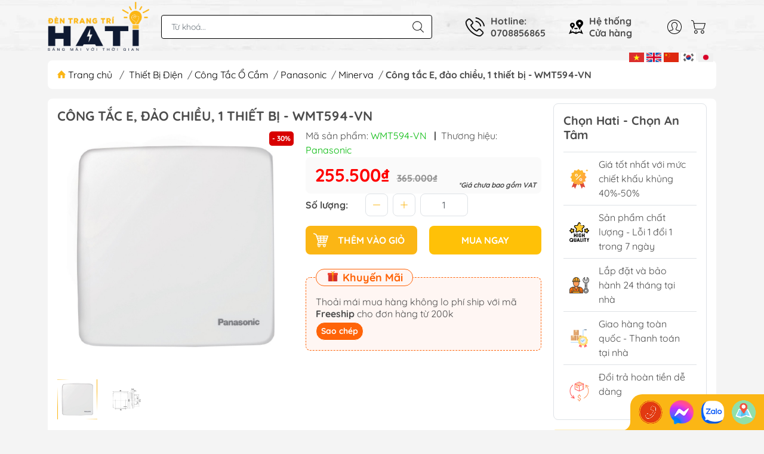

--- FILE ---
content_type: text/html; charset=utf-8
request_url: https://dentrangtrihati.com/cong-tac-e-dao-chieu-1-thiet-bi-wmt594-vn
body_size: 38734
content:
<!DOCTYPE html>
<html lang="vi">
	<head>
		<meta name="google-site-verification" content="wDQPpjNvBSRPyDWc3isZh9pshegE48gKCvo11z__Fxg" />
		<meta name="google-site-verification" content="QYMHbX6XM749olSwLl1gyngsfsNGQRPp0KQgOf8SZzA" />
		<meta name="google-site-verification" content="KXJpOhxBHCrUoszgjY5vOwnNCczVGlmJub9QXrFNSxo" />
		<title>
			Công tắc E, đảo chiều, 1 thiết bị - WMT594‑VN
			
			
		</title>		
		<!-- ================= Page description ================== -->
		<meta name="description" content="Thông Số Kĩ Thuật Mã sản phẩm WMT594‑VN Thương hiệu Panasonic Dòng sản phẩm Minerva Phân loại Công tắc Màu sắc Trắng Thông số kĩ thuật - Chân cắm Cắm nhanh Thời gian bảo hành 12 tháng chính hãng Xuất xứ Nhập Khẩu Freeship COD TQ Đơn hàng từ 2tr">
		<!-- ================= Meta ================== -->
		<meta name="keywords" content="Công tắc E, đảo chiều, 1 thiết bị - WMT594‑VN, Minerva, Công Tắc Ổ Cắm, Panasonic, Thiết Bị Điện, Công tắc, Đèn Trang Trí Hati, dentrangtrihati.com"/>		
		<link rel="canonical" href="https://dentrangtrihati.com/cong-tac-e-dao-chieu-1-thiet-bi-wmt594-vn"/>
		<meta name='revisit-after' content='1 days' />
		<meta name="robots" content="noodp,index,follow" />
		<meta name="theme-color" content="#fbb615">
		<link rel="shortcut icon" href="//bizweb.dktcdn.net/100/419/931/themes/872406/assets/favicon.png?1767945879557" type="image/x-icon" />  
	<meta property="og:type" content="product">
	<meta property="og:title" content="Công tắc E, đảo chiều, 1 thiết bị - WMT594‑VN">
		<meta property="og:image" content="http://bizweb.dktcdn.net/thumb/grande/100/419/931/products/1-jpeg-90f0b003-f734-4ab3-89ff-b099070ef252.jpg?v=1640758088180">
		<meta property="og:image:secure_url" content="https://bizweb.dktcdn.net/thumb/grande/100/419/931/products/1-jpeg-90f0b003-f734-4ab3-89ff-b099070ef252.jpg?v=1640758088180">
		<meta property="og:image" content="http://bizweb.dktcdn.net/thumb/grande/100/419/931/products/2-jpeg-6b157f48-e1dc-46cb-8387-29a959cf285d.jpg?v=1640758089100">
		<meta property="og:image:secure_url" content="https://bizweb.dktcdn.net/thumb/grande/100/419/931/products/2-jpeg-6b157f48-e1dc-46cb-8387-29a959cf285d.jpg?v=1640758089100">
	<meta property="og:price:amount" content="255.500">
	<meta property="og:price:currency" content="VND">
<meta property="og:description" content="Thông Số Kĩ Thuật Mã sản phẩm WMT594‑VN Thương hiệu Panasonic Dòng sản phẩm Minerva Phân loại Công tắc Màu sắc Trắng Thông số kĩ thuật - Chân cắm Cắm nhanh Thời gian bảo hành 12 tháng chính hãng Xuất xứ Nhập Khẩu Freeship COD TQ Đơn hàng từ 2tr">
<meta property="og:url" content="https://dentrangtrihati.com/cong-tac-e-dao-chieu-1-thiet-bi-wmt594-vn">
<meta property="og:site_name" content="Đèn Trang Trí Hati">

		<link rel="stylesheet" type="text/css" href="//bizweb.dktcdn.net/100/419/931/themes/872406/assets/fonts.scss.css?1767945879557" media="print" onload="this.media='all';">

<link rel="preload" as="style" href="//bizweb.dktcdn.net/100/419/931/themes/872406/assets/bootstrap_swiper.scss.css?1767945879557"  type="text/css">
<link rel="preload" as="style" href="//bizweb.dktcdn.net/100/419/931/themes/872406/assets/mew_style_first.scss.css?1767945879557" type="text/css">
<link rel="preload" as="style" href="//bizweb.dktcdn.net/100/419/931/themes/872406/assets/mew_style_gb.scss.css?1767945879557" type="text/css">
<style>
	:root {
		--menuWidth: 100%;
		--leftColBackground: #fff; 
		--lightLeftColBackground: #2d343a; /*+5%*/
		--darkLeftColBackground: #22272b; /*-5%*/
		--mainColor: #fbb615;
		--mainColor2: #fbb615;
		--menuHover: #ffc107;
		--accentColor1: #929292;
		--accentColor2: #d80000; /*Màu giá*/
		--textColor: #4c4c4c;
	}	
</style>

<link href="//bizweb.dktcdn.net/100/419/931/themes/872406/assets/bootstrap_swiper.scss.css?1767945879557" rel="stylesheet" type="text/css" media="all" />
<link href="//bizweb.dktcdn.net/100/419/931/themes/872406/assets/mew_style_first.scss.css?1767945879557" rel="stylesheet" type="text/css" media="all" />
<link href="//bizweb.dktcdn.net/100/419/931/themes/872406/assets/mew_style_gb.scss.css?1767945879557" rel="stylesheet" type="text/css" media="all" />

<link rel="preload" as="style"  href="//bizweb.dktcdn.net/100/419/931/themes/872406/assets/swatch_style.scss.css?1767945879557" type="text/css">
<link rel="preload" as="style"  href="//bizweb.dktcdn.net/100/419/931/themes/872406/assets/product_style.scss.css?1767945879557" type="text/css">
<link href="//bizweb.dktcdn.net/100/419/931/themes/872406/assets/swatch_style.scss.css?1767945879557" rel="stylesheet" type="text/css" media="all" />
<link href="//bizweb.dktcdn.net/100/419/931/themes/872406/assets/product_style.scss.css?1767945879557" rel="stylesheet" type="text/css" media="all" />
<link href="//bizweb.dktcdn.net/100/419/931/themes/872406/assets/combo_style.scss.css?1767945879557" rel="stylesheet" type="text/css" media="all" />










		<link rel="preload" as="script" href="//bizweb.dktcdn.net/100/419/931/themes/872406/assets/swiper.js?1767945879557" />
		<script src="//bizweb.dktcdn.net/100/419/931/themes/872406/assets/swiper.js?1767945879557" type="text/javascript"></script> 
		<script src="//bizweb.dktcdn.net/100/419/931/themes/872406/assets/jquery_3_5.js?1767945879557" type="text/javascript"></script>
		<script>
	var Bizweb = Bizweb || {};
	Bizweb.store = 'dentrangtrihati.mysapo.net';
	Bizweb.id = 419931;
	Bizweb.theme = {"id":872406,"name":"Chính thức - MewTheme Custom","role":"main"};
	Bizweb.template = 'product';
	if(!Bizweb.fbEventId)  Bizweb.fbEventId = 'xxxxxxxx-xxxx-4xxx-yxxx-xxxxxxxxxxxx'.replace(/[xy]/g, function (c) {
	var r = Math.random() * 16 | 0, v = c == 'x' ? r : (r & 0x3 | 0x8);
				return v.toString(16);
			});		
</script>
<script>
	(function () {
		function asyncLoad() {
			var urls = ["https://google-shopping-v2.sapoapps.vn/api/conversion-tracker/global-tag/75?store=dentrangtrihati.mysapo.net","https://google-shopping-v2.sapoapps.vn/api/conversion-tracker/event-tag/75?store=dentrangtrihati.mysapo.net","https://popup.sapoapps.vn/api/genscript/script?store=dentrangtrihati.mysapo.net","https://social-contact.sapoapps.vn/api/genscript/script_fb_init?store=dentrangtrihati.mysapo.net"];
			for (var i = 0; i < urls.length; i++) {
				var s = document.createElement('script');
				s.type = 'text/javascript';
				s.async = true;
				s.src = urls[i];
				var x = document.getElementsByTagName('script')[0];
				x.parentNode.insertBefore(s, x);
			}
		};
		window.attachEvent ? window.attachEvent('onload', asyncLoad) : window.addEventListener('load', asyncLoad, false);
	})();
</script>


<script>
	window.BizwebAnalytics = window.BizwebAnalytics || {};
	window.BizwebAnalytics.meta = window.BizwebAnalytics.meta || {};
	window.BizwebAnalytics.meta.currency = 'VND';
	window.BizwebAnalytics.tracking_url = '/s';

	var meta = {};
	
	meta.product = {"id": 24235082, "vendor": "Panasonic", "name": "Công tắc E, đảo chiều, 1 thiết bị - WMT594‑VN",
	"type": "Thiết bị điện", "price": 255500 };
	
	
	for (var attr in meta) {
	window.BizwebAnalytics.meta[attr] = meta[attr];
	}
</script>

	
		<script src="/dist/js/stats.min.js?v=96f2ff2"></script>
	



<!-- Google tag (gtag.js) -->
<script async src="https://www.googletagmanager.com/gtag/js?id=G-WRX432K0ND"></script>
<script>
  window.dataLayer = window.dataLayer || [];
  function gtag(){dataLayer.push(arguments);}
  gtag('js', new Date());

  gtag('config', 'G-WRX432K0ND');
</script>
<script>

	window.enabled_enhanced_ecommerce = false;

</script>

<script>

	try {
		gtag('event', 'view_item', {
			items: [
				{
					id: 24235082,
					name: "Công tắc E, đảo chiều, 1 thiết bị - WMT594‑VN",
					brand: "Panasonic",
					category: "Thiết bị điện",
					variant: "Default Title",
					price: '255500'
				}
			]
		});
	} catch(e) { console.error('ga script error', e);}

</script>




<!--Facebook Pixel Code-->
<script>
	!function(f, b, e, v, n, t, s){
	if (f.fbq) return; n = f.fbq = function(){
	n.callMethod?
	n.callMethod.apply(n, arguments):n.queue.push(arguments)}; if (!f._fbq) f._fbq = n;
	n.push = n; n.loaded = !0; n.version = '2.0'; n.queue =[]; t = b.createElement(e); t.async = !0;
	t.src = v; s = b.getElementsByTagName(e)[0]; s.parentNode.insertBefore(t, s)}
	(window,
	document,'script','https://connect.facebook.net/en_US/fbevents.js');
	fbq('init', '622892734737172', {} , {'agent': 'plsapo'}); // Insert your pixel ID here.
	fbq('track', 'PageView',{},{ eventID: Bizweb.fbEventId });
	
	fbq('track', 'ViewContent', {
	content_ids: [24235082],
	content_name: '"Công tắc E, đảo chiều, 1 thiết bị - WMT594‑VN"',
	content_type: 'product_group',
	value: '255500',
	currency: window.BizwebAnalytics.meta.currency
	}, { eventID: Bizweb.fbEventId });
	
</script>
<noscript>
	<img height='1' width='1' style='display:none' src='https://www.facebook.com/tr?id=622892734737172&ev=PageView&noscript=1' />
</noscript>
<!--DO NOT MODIFY-->
<!--End Facebook Pixel Code-->



<script>
	var eventsListenerScript = document.createElement('script');
	eventsListenerScript.async = true;
	
	eventsListenerScript.src = "/dist/js/store_events_listener.min.js?v=1b795e9";
	
	document.getElementsByTagName('head')[0].appendChild(eventsListenerScript);
</script>


<!-- Google One Tap -->
<script type="text/javascript">
	(function () {
		var iframe;
		if(window.innerWidth <= 800){
			setTimeout(init, 10000);
		} else {
			document.addEventListener('DOMContentLoaded', init);
		}
		function init() {
			if (document.cookie.indexOf('one-click-social-login-google-one-tap-shown') >= 0) {
                return;
            }
			iframe = document.createElement('iframe');
			iframe.id = "iframe-google-one-tap";
			iframe.src = 'https://store.mysapo.net/account/GoogleOneTap';
			iframe.setAttribute('allowtransparency', 'true');
			iframe.setAttribute('allow', 'identity-credentials-get');
			iframe.frameBorder = 0;
			iframe.height = '385px';
			window.addEventListener('message', handlePostMessage, false);
			document.body.appendChild(iframe); 
		}
		function handlePostMessage(e) {
			var eventName = e.data[0];
			var data = e.data[1];
			switch (eventName) {
				case 'setHeight':
					iframe.height = data;
					break;
				case 'setTop':
					if ((window.innerWidth <= 800)) {
						iframe.style = "z-index: 9999999; position: fixed; bottom: 0px; right: 0px;";
						iframe.width = '100%';
					}
					else {
						iframe.style = "z-index: 9999999; position: fixed; top: 0px; right: 0px;";
						iframe.width = '391px';
					}
					break;
				case 'setRedirect':
					location.href = data.url + '&ReturnUrl=' + location.href;
					break;
				case 'markClosedOneTap':
					var date = new Date();
					date.setTime(date.getTime() + (1*24*60*60*1000));
					document.cookie = "one-click-social-login-google-one-tap-shown=1; expires=" + date.toUTCString() + "; path=/";
					break;
			}
		}
	}())
</script>
<!-- End Google One Tap -->









<script type="application/ld+json">
        {
        "@context": "http://schema.org",
        "@type": "BreadcrumbList",
        "itemListElement": 
        [
            {
                "@type": "ListItem",
                "position": 1,
                "item": 
                {
                  "@id": "https://dentrangtrihati.com",
                  "name": "Trang chủ"
                }
            },
      
            {
                "@type": "ListItem",
                "position": 2,
                "item": 
                {
                  "@id": "https://dentrangtrihati.com/cong-tac-e-dao-chieu-1-thiet-bi-wmt594-vn",
                  "name": "Công tắc E, đảo chiều, 1 thiết bị - WMT594‑VN"
                }
            }
      
        
      
      
      
      
    
        ]
        }
</script>

<script type="application/ld+json">{
    "@context": "https://schema.org/",
    "@type": "CreativeWorkSeries",
    "name": "Đèn Trang Trí",
    "aggregateRating": {
        "@type": "AggregateRating",
        "ratingValue": "5",
        "bestRating": "5",
        "ratingCount": "1000"
            }
}</script>
<script type="application/ld+json">
{
  "@context": "https://schema.org",
  "@type": "FurnitureStore",
  "name": "Đèn Trang Trí Hati",
  "image": "https://bizweb.dktcdn.net/100/419/931/themes/834345/assets/logo.png?1655889579294",
  "@id": "https://bizweb.dktcdn.net/100/419/931/themes/834345/assets/logo.png?1655889579294",
  "url": "https://dentrangtrihati.com/",
  "telephone": "0901818689",
  "priceRange": "200.000 - 100.000.000",
  "address": {
    "@type": "PostalAddress",
    "streetAddress": "551 Nguyễn Thị Thập, Phường Tân Phong, Quận 7",
    "addressLocality": "Thành phố Hồ Chí Minh",
    "postalCode": "700000",
    "addressCountry": "VN"
  },
  "geo": {
    "@type": "GeoCoordinates",
    "latitude": 10.7393379,
    "longitude": 106.7058308
  },
  "openingHoursSpecification": [{
    "@type": "OpeningHoursSpecification",
    "dayOfWeek": "Monday",
    "opens": "08:30",
    "closes": "21:00"
  },{
    "@type": "OpeningHoursSpecification",
    "dayOfWeek": "Tuesday",
    "opens": "08:30",
    "closes": "21:00"
  },{
    "@type": "OpeningHoursSpecification",
    "dayOfWeek": "Wednesday",
    "opens": "08:30",
    "closes": "21:00"
  },{
    "@type": "OpeningHoursSpecification",
    "dayOfWeek": "Thursday",
    "opens": "08:30",
    "closes": "21:00"
  },{
    "@type": "OpeningHoursSpecification",
    "dayOfWeek": "Friday",
    "opens": "08:30",
    "closes": "21:00"
  },{
    "@type": "OpeningHoursSpecification",
    "dayOfWeek": "Saturday",
    "opens": "08:30",
    "closes": "21:00"
  },{
    "@type": "OpeningHoursSpecification",
    "dayOfWeek": "Sunday",
    "opens": "08:30",
    "closes": "21:00"
  }],
  "sameAs": [
    "https://www.facebook.com/dentrangtrihati/",
    "https://twitter.com/dentrangtrihati",
    "https://www.instagram.com/dentrangtrihati/",
    "https://www.youtube.com/channel/UCNlmzWnaQM2wh5KsO7mZhvA/about",
    "https://www.linkedin.com/in/%C4%91%C3%A8n-trang-tr%C3%AD-hati-81050b242/",
    "https://www.pinterest.com/dentrangtrihati/",
    "https://soundcloud.com/dentrangtrihati",
    "https://dentrangtrihati.blogspot.com/",
    "https://dentrangtrihati.com/"
  ] 
}
</script>
<script type="application/ld+json">
{
  "@context": "https://schema.org",
  "@type": "Organization",
  "name": "Đèn Trang Trí Hati",
  "url": "https://dentrangtrihati.com/",
  "logo": "https://bizweb.dktcdn.net/100/419/931/themes/834345/assets/logo.png?1655889579294",
  "contactPoint": {
    "@type": "ContactPoint",
    "telephone": "0901818689",
    "contactType": "customer service",
    "areaServed": "VN",
    "availableLanguage": "Vietnamese"
  },
  "sameAs": [
    "https://www.facebook.com/dentrangtrihati/",
    "https://twitter.com/dentrangtrihati",
    "https://www.instagram.com/dentrangtrihati/",
    "https://www.youtube.com/channel/UCNlmzWnaQM2wh5KsO7mZhvA/about",
    "https://www.linkedin.com/in/%C4%91%C3%A8n-trang-tr%C3%AD-hati-81050b242/",
    "https://www.pinterest.com/dentrangtrihati/",
    "https://soundcloud.com/dentrangtrihati",
    "https://dentrangtrihati.blogspot.com/",
    "https://dentrangtrihati.com/"
  ]
}
</script>
<script type="application/ld+json">
{
  "@context": "https://schema.org/",
  "@type": "Person",
  "name": "Nguyễn Hào Hiệp",
  "url": "https://dentrangtrihati.com/",
  "image": "",
  "sameAs": [
    "https://www.facebook.com/profile.php?id=100082549305058",
    "https://www.instagram.com/nguyenhaohiephati/",
    "https://www.youtube.com/channel/UCvHOBh_yznGsWBrTBVepsyQ/about",
    "https://www.linkedin.com/in/hi%E1%BB%87p-nguy%E1%BB%85n-h%C3%A0o-45130a243/",
    "https://www.pinterest.com/nguyenhaohiephati/_saved/",
    "https://soundcloud.com/user-869368380",
    "https://www.tumblr.com/blog/view/nguyenhaohiep",
    "https://github.com/nguyenhaohiep",
    "https://dentrangtrihati.com/"
  ],
  "jobTitle": "CEO",
  "worksFor": {
    "@type": "Organization",
    "name": "Đèn Trang Trí Hati"
  }  
}
</script><script rel="dns-prefetch">var ProductReviewsAppUtil=ProductReviewsAppUtil || {};</script>
		<script>
			function fisherYates ( myArray ) {
				var i = myArray.length, j, temp;
				if ( i === 0 ) return false;
				while ( --i ) {
					j = Math.floor( Math.random() * ( i + 1 ) );
					temp = myArray[i];
					myArray[i] = myArray[j]; 
					myArray[j] = temp;
				}
			}

		</script>
		<!-- Google Tag Manager -->
		<script>(function(w,d,s,l,i){w[l]=w[l]||[];w[l].push({'gtm.start':
															  new Date().getTime(),event:'gtm.js'});var f=d.getElementsByTagName(s)[0],
	j=d.createElement(s),dl=l!='dataLayer'?'&l='+l:'';j.async=true;j.src=
		'https://www.googletagmanager.com/gtm.js?id='+i+dl;f.parentNode.insertBefore(j,f);
									})(window,document,'script','dataLayer','GTM-WZQ2GD7');</script>
		<!-- End Google Tag Manager -->
		<!-- Google Tag Manager -->
		<script>(function(w,d,s,l,i){w[l]=w[l]||[];w[l].push({'gtm.start':
															  new Date().getTime(),event:'gtm.js'});var f=d.getElementsByTagName(s)[0],
	j=d.createElement(s),dl=l!='dataLayer'?'&l='+l:'';j.async=true;j.src=
		'https://www.googletagmanager.com/gtm.js?id='+i+dl;f.parentNode.insertBefore(j,f);
									})(window,document,'script','dataLayer','GTM-NQ2MS8D');</script>
		<!-- End Google Tag Manager -->
		<!-- Google Tag Manager -->
		<script>(function(w,d,s,l,i){w[l]=w[l]||[];w[l].push({'gtm.start':
															  new Date().getTime(),event:'gtm.js'});var f=d.getElementsByTagName(s)[0],
	j=d.createElement(s),dl=l!='dataLayer'?'&l='+l:'';j.async=true;j.src=
		'https://www.googletagmanager.com/gtm.js?id='+i+dl;f.parentNode.insertBefore(j,f);
									})(window,document,'script','dataLayer','GTM-NRD8W7H5');</script>
		<!-- End Google Tag Manager -->

		<meta http-equiv="content-Type" content="text/html; charset=utf-8"/>
		<meta name="viewport" content="width=device-width, initial-scale=1, maximum-scale=3.0, user-scalable=yes">	
		<meta name="google-site-verification" content="0MJrE-xyM6j92cEBwvG0Nmb2e1-Yet1b6G7FlJDtsTc" />
		<!-- Google Tag Manager -->
		<script>(function(w,d,s,l,i){w[l]=w[l]||[];w[l].push({'gtm.start':
															  new Date().getTime(),event:'gtm.js'});var f=d.getElementsByTagName(s)[0],
	j=d.createElement(s),dl=l!='dataLayer'?'&l='+l:'';j.async=true;j.src=
		'https://www.googletagmanager.com/gtm.js?id='+i+dl;f.parentNode.insertBefore(j,f);
									})(window,document,'script','dataLayer','GTM-M46FT49');</script>
		<!-- End Google Tag Manager -->
		<link rel="stylesheet" href="https://cdnjs.cloudflare.com/ajax/libs/font-awesome/4.7.0/css/font-awesome.min.css">
	<link href="//bizweb.dktcdn.net/100/419/931/themes/872406/assets/ae-multilang-custom.css?1767945879557" rel="stylesheet" type="text/css" media="all" /><style id="ae-switch-lang-css">.ae-lang-vi {display:inline!important;}</style><style id="ae-position-lang-css">.ae-hover {box-shadow: 0 0 5px #bbb}</style><script>var arrTags=[],strSelector="",Aecomapp=Aecomapp||{},positionObj=null,isClick=null,btnHtml="",boxConfigHtml="";Aecomapp.apiUrl="https://aelang.aecomapp.com/fronts",Aecomapp.init=function(){$(".ae-block-language").removeClass("ae-hide")},Aecomapp.updateCartAttributes=function(e,t){$("body").addClass("ae-multilanguage-changing"),$.ajax({type:"POST",url:"/cart/update.js",data:{"attributes[language]":e},dataType:"json",success:function(e){"function"==typeof t&&t(e),window.location.reload()},error:function(e,t){},complete:function(){$("body").removeClass("ae-multilanguage-changing")}})},Aecomapp.gP=function(e,t){t=t||window.location.href,e=e.replace(/[\[\]]/g,"\\$&");t=new RegExp("[?&]"+e+"(=([^&#]*)|&|#|$)").exec(t);return t?t[2]?decodeURIComponent(t[2].replace(/\+/g," ")):"":null},Aecomapp.aeRm=function(e){try{var t=JSON.parse(e.data);t&&("position"==t.action&&void 0!==t.type&&"init"==t.type&&(btnHtml=t.html,boxConfigHtml='<div class="ae-box-lang ae-position-preview ae-type-dropdown">'+btnHtml+"</div>",aeUrlDestination=t.des,$("#admin_bar_iframe").remove()),"translate"==t.action&&(void 0!==t.type&&"init"==t.type&&(aeUrlDestination=t.des,$("#admin_bar_iframe").remove()),t={message:window.location.href,action:"confirm"},aeUrlDestination&&window.parent.postMessage(JSON.stringify(t),aeUrlDestination)))}catch(e){}},Aecomapp.detectHtml=function(e){if(e)if("BODY"!=e.tagName)arrTags.push({tag:">"+e.tagName,index:$(e).index()}),Aecomapp.detectHtml(e.parentElement);else{for(var e=arrTags.length,t=strSelector="",a=e-1;0<=a;a--){var n=arrTags[a].index;t+=t?"-"+n:n}strSelector=t}},Aecomapp.switchAeLanguage=function(e){e=".ae-lang-"+e+"{display:inline!important;}";$("#ae-switch-lang-css").html(e)},Aecomapp.aeRenderSelector=function(e){if(e){for(var t=e.length,a="$('BODY')",n=0;n<t;n++)e[n]&&(a="$("+a+".children()["+e[n]+"])");return a}return""},Aecomapp.replace=function(){},Aecomapp.validTag=function(e){return["body","html","style","script","link","script","iframe","comment"].indexOf(e)<0},Aecomapp.tranSub=function(e,t){let a=e;for(var n=aeData.data.length,i=0;i<n;i++){var o,r=aeData.data[i];"0"==r.type&&0<e.length&&0<r.text.length&&(1<(o=a.split(r.text)).length&&(console.log(e,t,o,r.text,"==>",e.replace(r.text,t)),a=a.replace(r.text,t)))}return a},Aecomapp.tran=function(sel){if(langDefault==currentLang&&langDefault==defaultLangAdmin)return!1;if(aeData&&0!=aeData.length&&!Aecomapp.gP("aeType")){var len=aeData.data.length;0==sel.length&&(sel="body *");var listItem=[];$(sel).each(function(){var a=$(this)[0].nodeName.toLowerCase();Aecomapp.validTag(a)&&$(this).contents().each(function(){var e,t;a=$(this)[0].nodeName.toLowerCase(),Aecomapp.validTag(a)&&(0!=$(this).contents().length||(t=(t=(t=(e=$(this)[0]).textContent.trim()).replace(/<[^>]+>/gi,"")).replace(/(?:((?:(?:\\\\)|\\\2|(?!\\\2)\\|(?!\2).|[\n\r])*\2)|(\/\*(?:(?!\*\/).|[\n\r])*\*\/)|(\/\/[^\n\r]*(?:[\n\r]+|$))|((?:=|:)\s*(?:\/(?:(?:(?!\\*\/).)|\\\\|\\\/|[^\\]\[(?:\\\\|\\\]|[^]])+\])+\/))|((?:\/(?:(?:(?!\\*\/).)|\\\\|\\\/|[^\\]\[(?:\\\\|\\\]|[^]])+\])+\/)[gimy]?\.(?:exec|test|match|search|replace|split)\()|(\.(?:exec|test|match|search|replace|split)\((?:\/(?:(?:(?!\\*\/).)|\\\\|\\\/|[^\\]\[(?:\\\\|\\\]|[^]])+\])+\/))|(<!--(?:(?!-->).)*-->))/g,""))&&listItem.push({item:e,name:$(this)[0].nodeName,text:t}))})});for(var arrPositionBlanks=[],i=0;i<len;i++){var item=aeData.data[i],arr=item.position.split("-");tag=Aecomapp.aeRenderSelector(arr),eval("var obj = "+tag);var txt=0<obj.length?obj.text():"",txt=txt.trim();if(txt)if(txt!=item.text||void 0!==item.repeat&&0!=item.repeat)arrPositionBlanks.push(i);else try{var desti="";eval("if (typeof item != 'undefined' && typeof item.value != 'undefined' && typeof item.value."+currentLang+" != 'undefined') desti = item.value."+currentLang+";"),obj.text(desti),obj.data("tran",!0)}catch(error){}}$(sel+" [title]").each(function(){var title=$(this).attr("title"),item=aeData.data.find(function(e){return e.text==title}),desti;void 0!==item&&(desti="",eval("if (typeof item != 'undefined' && typeof item.value != 'undefined' && typeof item.value."+currentLang+" != 'undefined') desti = item.value."+currentLang+";"),desti&&$(this).attr("title",desti))}),$(sel+" [value]").each(function(){let typeEle=void 0!==$(this).attr("type")?$(this).attr("type").toLowerCase():"";var value,item,desti;"button"!=typeEle&&"submit"!=typeEle||(value=$(this).attr("value"),item=aeData.data.find(function(e){return e.text==value}),void 0!==item&&(desti="",eval("if (typeof item != 'undefined' && typeof item.value != 'undefined' && typeof item.value."+currentLang+" != 'undefined') desti = item.value."+currentLang+";"),desti&&$(this).attr("value",desti)))}),$(sel+" [placeholder]").each(function(){var title=$(this).attr("placeholder"),item=aeData.data.find(function(e){return e.text==title}),desti;void 0!==item&&(desti="",eval("if (typeof item != 'undefined' && typeof item.value != 'undefined' && typeof item.value."+currentLang+" != 'undefined') desti = item.value."+currentLang+";"),desti&&$(this).attr("placeholder",desti))}),$(listItem).each(function(it){for(var i=0;i<len;i++){var item=aeData.data[i],tag=listItem[it],objTag=tag.item,text=tag.text,desti="";text&&(eval("if (typeof item != 'undefined' && typeof item.value != 'undefined' && typeof item.value."+currentLang+" != 'undefined') desti = item.value."+currentLang+";"),"1"==item.type&&text==item.text&&(objTag.textContent=desti))}}),$(listItem).each(function(it){for(var i=0;i<len;i++){var item=aeData.data[i],tag=listItem[it],objTag=tag.item,text=tag.text,desti="",arr;text&&(eval("if (typeof item != 'undefined' && typeof item.value != 'undefined' && typeof item.value."+currentLang+" != 'undefined') desti = item.value."+currentLang+";"),"1"!=item.type&&(arr=text.split(item.text),1<arr.length&&(objTag.textContent=text.replace(item.text,desti))))}})}},Aecomapp.aeExtractText=function(e){var t=$(e).text().trim();$(e).clone().children().each(function(){t=t.replace($(this).text().trim(),"[AE]")});for(var a=t.split("[AE]"),n=a.length,t="",i=0;i<n;i++){var o=a[i].trim();0<o.length&&(t=t?t+"[AE]"+o:o)}return t},Aecomapp.aeValidHref=function(e){for(var t=["mailto","tel","javascript;","#"],a=0;a<t.length;a++)if(0==e.indexOf(t[a]))return!1;return!0},Aecomapp.changeBoxLang=function(){var e,t=$(window).width();$(".ae-desktop-lang .ae-block-language, .ae-tablet-lang .ae-block-language, .ae-mobile-lang .ae-block-language").addClass("ae-hide"),992<=t&&$(".ae-desktop-lang .ae-block-language").removeClass("ae-hide"),t<992&&768<=t&&$(".ae-tablet-lang .ae-block-language").removeClass("ae-hide"),t<768&&$(".ae-mobile-lang .ae-block-language").removeClass("ae-hide"),0<$(".ae-desktop-lang").length&&(e=$(".ae-desktop-lang .ae-item-lang[data-lang='"+currentLang+"']"),$(".ae-desktop-lang .ae-lang-selected>a .ae-flag").attr("src",$(e).find("img").attr("src")),$(".ae-desktop-lang .ae-lang-selected>a span").text($(e).find("span").text())),0<$(".ae-tablet-lang").length&&(e=$(".ae-tablet-lang .ae-item-lang[data-lang='"+currentLang+"']"),$(".ae-tablet-lang .ae-lang-selected>a .ae-flag").attr("src",$(e).find("img").attr("src")),$(".ae-tablet-lang .ae-lang-selected>a span").text($(e).find("span").text())),0<$(".ae-mobile-lang").length&&(e=$(".ae-mobile-lang .ae-item-lang[data-lang='"+currentLang+"']"),$(".ae-mobile-lang .ae-lang-selected>a .ae-flag").attr("src",$(e).find("img").attr("src")),$(".ae-mobile-lang .ae-lang-selected>a span").text($(e).find("span").text()))},Aecomapp.initActionDefaultLang=function(){$(".ae-item-lang").click(function(e){var t=new Date;t.setTime(t.getTime()+2592e6);var t=$(this).data("lang"),a=$(this).find("a").attr("href");return $.ajax({type:"GET",url:"/cart/update.js",data:{"attributes[language]":t}}),$.ajax({url:Aecomapp.apiUrl+"/changeLang?l="+currentLang+"&shop="+Bizweb.store,type:"GET",dataType:"Json"}),$.ajax({type:"POST",url:"/cart/update.js",data:{"attributes[language]":t},dataType:"json",success:function(e){window.location.href=a},error:function(e,t){},complete:function(){}}),$(".ae-item-lang").removeClass("ae-active"),$(this).addClass("ae-active"),Aecomapp.switchAeLanguage(t),e.preventDefault(),!1}),$(".ae-item-lang").each(function(){$(this).data("lang")==langDefault&&$(this).addClass("ae-active")})},$(function(){$(window).on("resize orientationchange",function(){Aecomapp.changeBoxLang()});var live=Aecomapp.gP("live",window.location.href);if("position"==live)window.addEventListener("message",Aecomapp.aeRm),$("*").mousedown(function(e){if(2==e.button){this.tagName,positionObj=$(this),isClick=!0,$(".ae-box-lang").remove(),arrTags=[];e=$(this).index();arrTags.push({tag:">"+this.tagName+":eq("+e+")",index:e}),Aecomapp.detectHtml(this.parentElement);e={position:strSelector,action:"save-position"};return $(this).append(boxConfigHtml),aeUrlDestination&&(console.log("position====",e),window.parent.postMessage(JSON.stringify(e),aeUrlDestination)),$(this).hasClass("ae-box-lang")&&$(this).find("ul").toggleClass("ae-active"),!1}}),$("*").mouseenter(function(){if($(this).is("script")||$(this).is("link")||$(this).is("style")||$(this).is("body")||$(this).is("html"))return!1;$(this).addClass("ae-hover"),$(this).parent().removeClass("ae-hover");var e=!1;return $(this).children().each(function(){$(this).hasClass("ae-box-lang")&&(e=!0)}),e||($(".ae-box-lang").remove(),$(this).append(boxConfigHtml),$(positionObj).append(boxConfigHtml)),!1}).mouseout(function(){return $(this).removeClass("ae-hover"),$(".ae-box-lang").remove(),$(positionObj).append(boxConfigHtml),!1});else if("translate"==live)document.addEventListener("contextmenu",function(e){},!0),$("*").mousedown(function(e){if(2==e.button){if(e.preventDefault(),"BODY"==this.tagName)return!1;arrTags=[];e=$(this).index();arrTags.push({tag:">"+this.tagName+":eq("+e+")",index:e}),Aecomapp.detectHtml(this.parentElement);e={position:strSelector,text:Aecomapp.aeExtractText(this),action:"save-translate"};return console.log("translate===",e),aeUrlDestination&&window.parent.postMessage(JSON.stringify(e),aeUrlDestination),!1}}),$("*").mouseenter(function(){return!($(this).is("script")||$(this).is("link")||$(this).is("style")||$(this).is("body")||$(this).is("html"))&&(0!=$(this).text().trim().trim().length&&($(this).addClass("ae-hover"),void $(this).parent().removeClass("ae-hover")))}).mouseout(function(){$(this).removeClass("ae-hover")}).click(function(e){});else{try{var msg={message:window.location.href,action:"confirm"};aeUrlDestination&&window.parent.postMessage(JSON.stringify(msg),aeUrlDestination)}catch(err){}setTimeout(function(){var tag="",arr,tag,arr,arr;tag=position&&0<position.length?(arr=position.split("-"),Aecomapp.aeRenderSelector(arr)):Aecomapp.aeRenderSelector(null),tag&&eval(tag+".append('<div id=\"ae-cover-lang\"class=\"ae-desktop-lang\">' + $(boxLang).html() + '</div>' );"),tag="",tag=positionTablet&&0<positionTablet.length?(arr=positionTablet.split("-"),Aecomapp.aeRenderSelector(arr)):Aecomapp.aeRenderSelector(null),tag&&eval(tag+".append('<div id=\"ae-cover-lang\" class=\"ae-tablet-lang\">' + $(boxLang).html() + '</div>' );"),tag="",tag=positionSmartphone&&0<positionSmartphone.length?(arr=positionSmartphone.split("-"),Aecomapp.aeRenderSelector(arr)):Aecomapp.aeRenderSelector(null),tag&&eval(tag+".append('<div id=\"ae-cover-lang\" class=\"ae-mobile-lang\">' + $(boxLang).html() + '</div>' );"),Aecomapp.changeBoxLang(),Aecomapp.initActionDefaultLang();var aelang=Aecomapp.gP("aelang");if(aelang!=currentLang){var isExist=!1;if($(".ae-item-lang").each(function(){$(this).data("lang")==aelang&&(isExist=!0,$(this).trigger("click"))}),isExist)return!1}$(".ae-item-lang").removeClass("ae-active"),$(".ae-item-lang[data-lang='"+currentLang+"']").addClass("ae-active")},1e3),Aecomapp.init(),Aecomapp.switchAeLanguage(langDefault),setTimeout(function(){Aecomapp.tran("body *")},1e3),"undefined"!=typeof isChangeUrl&&isChangeUrl&&$("a").each(function(){var e;void 0!==$(this).attr("href")&&Aecomapp.aeValidHref($(this).attr("href"))&&(e=1<$(this).attr("href").split("?").length?"&":"?",Aecomapp.gP("aelang",$(this).attr("href"))?e="":e+="aelang="+currentLang,$(this).attr("href",$(this).attr("href")+e))})}});</script><script>var boxLang = '<div class="ae-cover-lang ae-hide"><div class="ae-block-language ae-type-dropdown ae-hide ae-no-float"><div class="ae-lang-selected"><a href="javascript:;"><img class="ae-icon-left ae-flag" src="[data-uri]" alt="ae multilangauge"/><span>Tiếng Việt</span><img alt="ae multilangauge" class="ae-icon-right ae-caret" src="[data-uri]"/></a><ul class="ae-box-lang none animated"><li data-lang="vi" title="Tiếng Việt" class="ae-item-lang"><a href="https://dentrangtrihati.com/cong-tac-e-dao-chieu-1-thiet-bi-wmt594-vn?aelang=vi"><img class="ae-icon-left" src="[data-uri]" alt="ae multilangauge"/><span>Tiếng Việt</span></a></li><li data-lang="us" title="English" class="ae-item-lang"><a href="https://dentrangtrihati.com/cong-tac-e-dao-chieu-1-thiet-bi-wmt594-vn?aelang=us"><img class="ae-icon-left" src="[data-uri]" alt="ae multilangauge"/><span>English</span></a></li><li data-lang="ko" title="Korean" class="ae-item-lang"><a href="https://dentrangtrihati.com/cong-tac-e-dao-chieu-1-thiet-bi-wmt594-vn?aelang=ko"><img class="ae-icon-left" src="[data-uri]" alt="ae multilangauge"/><span>Korean</span></a></li><li data-lang="zh" title="Chinese" class="ae-item-lang"><a href="https://dentrangtrihati.com/cong-tac-e-dao-chieu-1-thiet-bi-wmt594-vn?aelang=zh"><img class="ae-icon-left" src="[data-uri]" alt="ae multilangauge"/><span>Chinese</span></a></li></ul></div></div></div>';var langDefault = "vi";var currentLang = "vi";var defaultLangAdmin = "vi";var position = "";var positionTablet = "";var positionSmartphone = "";var aeUrlDestination = window.location.protocol + "//aelang.aecomapp.com/bizweb/aelang/setting";var isChangeUrl = "";var aeData = {"data":[]};                                                                                                                           var productId = "164019757";var requireInit = "";</script>
</head>
	<body id="body_m" >
		<!-- Google Tag Manager (noscript) -->
		<noscript><iframe src="https://www.googletagmanager.com/ns.html?id=GTM-NRD8W7H5"
						  height="0" width="0" style="display:none;visibility:hidden"></iframe></noscript>
		<!-- End Google Tag Manager (noscript) -->
		<div class="page-body">
			<div class="hidden-md hidden-lg opacity_menu"></div>
			<div class="opacity_filter"></div>
			<div id="body_overlay" class="position-fixed d-none"></div>
			<div class="w-100 clearfix">
<div class="menubar w-100 text-right d-flex d-lg-none position-fixed align-items-center scroll_down">
	<a href="/" title="Đèn Trang Trí Hati" class="mr-auto ml-3">
		<img alt="Đèn Trang Trí Hati" src="//bizweb.dktcdn.net/100/419/931/themes/872406/assets/logo.png?1767945879557" class="img-fluid logo_mb">
	</a>
	<ul class="language mobile mobile-table">
		<li>
			<a href="#" onclick="doGTranslate('vi|vi');return false;" title="Vietnamese" class="gflag nturl" style="background-position:-200px -400px;">
				<img src="https://bizweb.dktcdn.net/100/460/120/themes/1020674/assets/vietnam.png?1764575155604" alt="Tiếng Việt">
			</a>
		</li>
		<li>
			<a href="#" onclick="doGTranslate('vi|en');return false;" title="English" class="gflag nturl" style="background-position:-0px -0px;">
				<img src="https://bizweb.dktcdn.net/100/419/931/themes/872406/assets/united-kingdom-new.png?1764582734771" alt="Tiếng Anh">
			</a>
		</li>
		<li>
			<a href="#" onclick="doGTranslate('vi|zh-CN'); return false;" title="Chinese" class="gflag nturl" style="background-position:-200px -400px;">
				<img src="https://bizweb.dktcdn.net/100/483/198/themes/905352/assets/zh.png?1710989394018" style="width:16px" alt="Chinese">
			</a>
		</li>
		<li>
			<a href="#" onclick="doGTranslate('vi|ko'); return false;" title="Korean" class="gflag nturl" style="background-position:-200px -400px;">
				<img src="https://bizweb.dktcdn.net/100/483/198/themes/905352/assets/ko.png?1710989403453" style="width:16px" alt="Korean">
			</a>
		</li>
		<li>
			<a href="#" onclick="doGTranslate('vi|ja'); return false;" title="Japanese" class="gflag nturl" style="background-position:-200px -400px;">
				<img src="https://bizweb.dktcdn.net/100/460/120/themes/1020674/assets/japan-new.png?1764639979352" style="width:16px" alt="Japanese">
			</a>
		</li>
	</ul>
</div>
<div class="bg_head position-fixed w-100 scroll_down"></div>
<div class="col-left position-fixed d-flex flex-column pt-2">
	<div class="container position-relative">
		<div class="row align-items-center position-relative">
			<div class="col-12 col-lg-2 d-none d-lg-block">
				<a href="/" title="Đèn Trang Trí Hati" class="logo">
					<img alt="Đèn Trang Trí Hati" src="[data-uri]" data-src="//bizweb.dktcdn.net/100/419/931/themes/872406/assets/logo.png?1767945879557" class="img-fluid lazy">
				</a> 
			</div>
			<div class="col-12 col-lg-10">
				<div class=" d-lg-flex align-items-center position-static pr-menu">
					<div class="search-block mr-3 mr-xl-5">
						<form action="/search" method="get" id="js-search-form" class="left-search position-relative mt-4 mt-lg-0 pt-2 pb-2 pt-lg-1 pb-lg-1">
							<input type="text" placeholder="Từ khoá..." value="" maxlength="70" name="query" class="form-control pl-2 pl-lg-3 pr-5" autocomplete="off" required>
							<input type="submit" class="border-0 position-absolute p-0">
							<div id="searchResult" class="w-100 position-absolute rounded"></div>
						</form>
					</div>
					<div class="info-block ml-2 mr-2">
						<a href="tel:0708856865" title="0708856865" class="align-items-center d-flex head_svg text-black">
							<svg width="32" height="32" class="play0">
								<use href="#svg-phone" />
							</svg>
							<b>Hotline: <br>0708856865</b>
						</a>
					</div>
					<div class="info-block ml-2 mr-2">
						<a href="he-thong-cua-hang" title="Hệ thống cửa hàng" class="align-items-center d-flex head_svg text-black">
							<svg width="24" height="24" >
								<use href="#svg-store" />
							</svg>
							<b>Hệ thống <br>Cửa hàng</b>
						</a>
					</div>
					<div class="navigation-bottom mt-auto mt-lg-0">
						<div class="b_use d-none d-lg-flex align-items-stretch">
							
							<div id="js-login-toggle" class="p-2 btn-account d-none d-lg-flex align-items-center justify-content-center head_svg">
								<svg width="24" height="24">
									<use href="#svg-account"/>
								</svg>
								<div id="m_login" class="pop_login position-absolute p-3 text-center rounded">
									<a href="/account/login" class="item_login d-block pt-1 pb-1" title="Đăng nhập">Đăng nhập</a>
									<a href="/account/register" class="item_login d-block pt-1 pb-1" title="Đăng ký">Đăng ký</a>
								</div>
							</div>
							<a class="p-2 btn-cart position-relative d-inline-flex head_svg" title="Giỏ hàng" href="/cart">
								<svg width="24" height="24" >
									<use href="#svg-cart" />
								</svg>
								<span class="btn-cart-indicator position-absolute d-none"></span>
							</a>
							
						</div>
					</div>
				</div>

				<div class="navigation-block mr-lg-auto">
					<ul id="menu_pc" class="p-0 m-0 pt-1 list-unstyled position-relative d-lg-flex">
					</ul>
				</div>
			</div>
		</div>
		<ul class="language">
			<li>
				<a href="#" onclick="doGTranslate('vi|vi');return false;" title="Vietnamese" class="gflag nturl" style="background-position:-200px -400px;">
					<img src="https://bizweb.dktcdn.net/100/460/120/themes/1020674/assets/vietnam.png?1764575155604" alt="Tiếng Việt">
				</a>
			</li>
			<li>
				<a href="#" onclick="doGTranslate('vi|en');return false;" title="English" class="gflag nturl" style="background-position:-0px -0px;">
					<img src="https://bizweb.dktcdn.net/100/419/931/themes/872406/assets/united-kingdom-new.png?1764582734771" alt="Tiếng Anh">
				</a>
			</li>
			<li>
				<a href="#" onclick="doGTranslate('vi|zh-CN'); return false;" title="Chinese" class="gflag nturl" style="background-position:-200px -400px;">
					<img src="https://bizweb.dktcdn.net/100/483/198/themes/905352/assets/zh.png?1710989394018" style="width:16px" alt="Chinese">
				</a>
			</li>
			<li>
				<a href="#" onclick="doGTranslate('vi|ko'); return false;" title="Korean" class="gflag nturl" style="background-position:-200px -400px;">
					<img src="https://bizweb.dktcdn.net/100/483/198/themes/905352/assets/ko.png?1710989403453" style="width:16px" alt="Korean">
				</a>
			</li>
			<li>
				<a href="#" onclick="doGTranslate('vi|ja'); return false;" title="Japanese" class="gflag nturl" style="background-position:-200px -400px;">
					<img src="https://bizweb.dktcdn.net/100/460/120/themes/1020674/assets/japan-new.png?1764639979352" style="width:16px" alt="Japanese">
				</a>
			</li>
		</ul>
	</div>
</div>
<div class="col-left position-fixed d-flex flex-column pt-lg-2 pb-lg-2 pt-0 pb-0 d-lg-none" id="col-left">
	<div class="align-items-center menu_mobile position-relative">
		<ul id="menu" class="p-0 m-0 h-100 list-unstyled d-lg-flex justify-content-lg-end">
			
			<li class="level0 d-block w-100 position-static">
				<a title="Đèn Chùm" class="position-relative d-flex js-submenu flex-column justify-content-center align-items-center text-center p-2">
					<img class="lazy d-block pb-2 m-auto" src="[data-uri]" data-src="//bizweb.dktcdn.net/100/419/931/themes/872406/assets/icon_menu_1.png?1767945879557" alt="Đèn Chùm">
					<span class="line_1 line_2">Đèn Chùm</span>
				</a>
				<ul class="lv1 p-1 position-absolute h-100 m_chill d-flex flex-column">
					<li class="level1 position-relative">
						<a href="/den-chum-pha-le-cao-cap" class="font-weight-bold d-flex pt-2 pb-2 border-bottom mr-2 ml-2 align-items-center" title="Đèn Chùm Pha Lê">
							Đèn Chùm Pha Lê
						</a>
						<ul class="lv2 d-flex flex-column pl-0">
						</ul>
					</li>
					<li class="level1 position-relative">
						<a href="/den-chum-co-dien" class="font-weight-bold d-flex pt-2 pb-2 border-bottom mr-2 ml-2 align-items-center" title="Đèn Chùm Cổ Điển">
							Đèn Chùm Cổ Điển
						</a>
						<ul class="lv2 d-flex flex-column pl-0">
						</ul>
					</li>
					<li class="level1 position-relative">
						<a href="/den-chum-dong" class="font-weight-bold d-flex pt-2 pb-2 border-bottom mr-2 ml-2 align-items-center" title="Đèn Chùm Đồng">
							Đèn Chùm Đồng
						</a>
						<ul class="lv2 d-flex flex-column pl-0">
						</ul>
					</li>
					<li class="level1 position-relative">
						<a href="/den-chum-led" class="font-weight-bold d-flex pt-2 pb-2 border-bottom mr-2 ml-2 align-items-center" title="Đèn Chùm Led">
							Đèn Chùm Led
						</a>
						<ul class="lv2 d-flex flex-column pl-0">
						</ul>
					</li>
					<li class="level1 position-relative">
						<a href="/den-chum-thuy-tinh" class="font-weight-bold d-flex pt-2 pb-2 border-bottom mr-2 ml-2 align-items-center" title="Đèn Chùm Thủy Tinh">
							Đèn Chùm Thủy Tinh
						</a>
						<ul class="lv2 d-flex flex-column pl-0">
						</ul>
					</li>
					<li class="level1 position-relative">
						<a href="/den-chum-tan-co-dien" class="font-weight-bold d-flex pt-2 pb-2 border-bottom mr-2 ml-2 align-items-center" title="Đèn Chùm Tân Cổ Điển">
							Đèn Chùm Tân Cổ Điển
						</a>
						<ul class="lv2 d-flex flex-column pl-0">
						</ul>
					</li>
					<li class="img_mn position-relative mt-auto">
						<img src="[data-uri]" data-src="https://bizweb.dktcdn.net/100/419/931/collections/28.png?v=1632753080270" class="lazy d-lg-block" alt="Đèn Chùm">
					</li>
				</ul>
							</li>
			
			<li class="level0 d-block w-100 position-static">
				<a title="Đèn Thả" class="position-relative d-flex js-submenu flex-column justify-content-center align-items-center text-center p-2">
					<img class="lazy d-block pb-2 m-auto" src="[data-uri]" data-src="//bizweb.dktcdn.net/100/419/931/themes/872406/assets/icon_menu_2.png?1767945879557" alt="Đèn Thả">
					<span class="line_1 line_2">Đèn Thả</span>
				</a>
				<ul class="lv1 p-1 position-absolute h-100 m_chill d-flex flex-column">
					<li class="level1 position-relative">
						<a href="/den-tha-led" class="font-weight-bold d-flex pt-2 pb-2 border-bottom mr-2 ml-2 align-items-center" title="Đèn Thả Led">
							Đèn Thả Led
						</a>
						<ul class="lv2 d-flex flex-column pl-0">
						</ul>
					</li>
					<li class="level1 position-relative">
						<a href="/den-tha-thuy-tinh" class="font-weight-bold d-flex pt-2 pb-2 border-bottom mr-2 ml-2 align-items-center" title="Đèn Thả Thủy Tinh">
							Đèn Thả Thủy Tinh
						</a>
						<ul class="lv2 d-flex flex-column pl-0">
						</ul>
					</li>
					<li class="level1 position-relative">
						<a href="/den-tha-pha-le" class="font-weight-bold d-flex pt-2 pb-2 border-bottom mr-2 ml-2 align-items-center" title="Đèn Thả Pha Lê">
							Đèn Thả Pha Lê
						</a>
						<ul class="lv2 d-flex flex-column pl-0">
						</ul>
					</li>
					<li class="level1 position-relative">
						<a href="/den-tha-decor" class="font-weight-bold d-flex pt-2 pb-2 border-bottom mr-2 ml-2 align-items-center" title="Đèn Thả Decor">
							Đèn Thả Decor
						</a>
						<ul class="lv2 d-flex flex-column pl-0">
						</ul>
					</li>
					<li class="level1 position-relative">
						<a href="/den-tha-don" class="font-weight-bold d-flex pt-2 pb-2 border-bottom mr-2 ml-2 align-items-center" title="Đèn Thả Đơn">
							Đèn Thả Đơn
						</a>
						<ul class="lv2 d-flex flex-column pl-0">
						</ul>
					</li>
					<li class="level1 position-relative">
						<a href="/den-tha-combo" class="font-weight-bold d-flex pt-2 pb-2 border-bottom mr-2 ml-2 align-items-center" title="Đèn Thả Combo">
							Đèn Thả Combo
						</a>
						<ul class="lv2 d-flex flex-column pl-0">
						</ul>
					</li>
					<li class="level1 position-relative">
						<a href="/den-tha-ngang" class="font-weight-bold d-flex pt-2 pb-2 border-bottom mr-2 ml-2 align-items-center" title="Đèn Thả Ngang">
							Đèn Thả Ngang
						</a>
						<ul class="lv2 d-flex flex-column pl-0">
						</ul>
					</li>
					<li class="level1 position-relative">
						<a href="/den-tha-thong-tang" class="font-weight-bold d-flex pt-2 pb-2 border-bottom mr-2 ml-2 align-items-center" title="Đèn Thả Thông Tầng">
							Đèn Thả Thông Tầng
						</a>
						<ul class="lv2 d-flex flex-column pl-0">
						</ul>
					</li>
					<li class="level1 position-relative">
						<a href="/den-tha-dau-giuong" class="font-weight-bold d-flex pt-2 pb-2 border-bottom mr-2 ml-2 align-items-center" title="Đèn Thả Đầu Giường">
							Đèn Thả Đầu Giường
						</a>
						<ul class="lv2 d-flex flex-column pl-0">
						</ul>
					</li>
					<li class="level1 position-relative">
						<a href="/den-tha-van-phong" class="font-weight-bold d-flex pt-2 pb-2 border-bottom mr-2 ml-2 align-items-center" title="Đèn Thả Văn Phòng">
							Đèn Thả Văn Phòng
						</a>
						<ul class="lv2 d-flex flex-column pl-0">
						</ul>
					</li>
					<li class="level1 position-relative">
						<a href="/den-tha-dong" class="font-weight-bold d-flex pt-2 pb-2 border-bottom mr-2 ml-2 align-items-center" title="Đèn Thả Đồng">
							Đèn Thả Đồng
						</a>
						<ul class="lv2 d-flex flex-column pl-0">
						</ul>
					</li>
					<li class="level1 position-relative">
						<a href="/den-tha-may-tre" class="font-weight-bold d-flex pt-2 pb-2 border-bottom mr-2 ml-2 align-items-center" title="Đèn Thả Mây Tre">
							Đèn Thả Mây Tre
						</a>
						<ul class="lv2 d-flex flex-column pl-0">
						</ul>
					</li>
					<li class="img_mn position-relative mt-auto">
						<img src="[data-uri]" data-src="https://bizweb.dktcdn.net/100/419/931/collections/den-tha.jpg?v=1632839872790" class="lazy d-lg-block" alt="Đèn Thả">
					</li>
				</ul>
							</li>
			
			<li class="level0 d-block w-100 position-static">
				<a title="Đèn Ốp Trần" class="position-relative d-flex js-submenu flex-column justify-content-center align-items-center text-center p-2">
					<img class="lazy d-block pb-2 m-auto" src="[data-uri]" data-src="//bizweb.dktcdn.net/100/419/931/themes/872406/assets/icon_menu_3.png?1767945879557" alt="Đèn Ốp Trần">
					<span class="line_1 line_2">Đèn Ốp Trần</span>
				</a>
				<ul class="lv1 p-1 position-absolute h-100 m_chill d-flex flex-column">
					<li class="level1 position-relative">
						<a href="/den-led-op-tran" class="font-weight-bold d-flex pt-2 pb-2 border-bottom mr-2 ml-2 align-items-center" title="Đèn Led Ốp Trần">
							Đèn Led Ốp Trần
						</a>
						<ul class="lv2 d-flex flex-column pl-0">
						</ul>
					</li>
					<li class="level1 position-relative">
						<a href="/den-op-tran-pha-le" class="font-weight-bold d-flex pt-2 pb-2 border-bottom mr-2 ml-2 align-items-center" title="Đèn Ốp Trần Pha Lê">
							Đèn Ốp Trần Pha Lê
						</a>
						<ul class="lv2 d-flex flex-column pl-0">
							<li class="level2 position-relative">
								<a href="/op-tran-pha-le-tron" class="h-100 d-flex pl-3 pt-2 pb-2 border-bottom mr-2 ml-2 align-items-center" title="Ốp Trần Pha Lê Tròn">
									Ốp Trần Pha Lê Tròn
								</a>
							</li>
							<li class="level2 position-relative">
								<a href="/op-tran-pha-le-vuong" class="h-100 d-flex pl-3 pt-2 pb-2 border-bottom mr-2 ml-2 align-items-center" title="Ốp Trần Pha Lê Vuông">
									Ốp Trần Pha Lê Vuông
								</a>
							</li>
							<li class="level2 position-relative">
								<a href="/op-tran-pha-le-chu-nhat" class="h-100 d-flex pl-3 pt-2 pb-2 border-bottom mr-2 ml-2 align-items-center" title="Ốp Trần Pha Lê Chữ Nhật">
									Ốp Trần Pha Lê Chữ Nhật
								</a>
							</li>
						</ul>
					</li>
					<li class="level1 position-relative">
						<a href="/op-tran-decor" class="font-weight-bold d-flex pt-2 pb-2 border-bottom mr-2 ml-2 align-items-center" title="Đèn Ốp Trần Decor">
							Đèn Ốp Trần Decor
						</a>
						<ul class="lv2 d-flex flex-column pl-0">
						</ul>
					</li>
					<li class="level1 position-relative">
						<a href="/den-op-tran-dong" class="font-weight-bold d-flex pt-2 pb-2 border-bottom mr-2 ml-2 align-items-center" title="Đèn Ốp Trần Đồng">
							Đèn Ốp Trần Đồng
						</a>
						<ul class="lv2 d-flex flex-column pl-0">
						</ul>
					</li>
					<li class="level1 position-relative">
						<a href="/den-op-tran-tan-co-dien" class="font-weight-bold d-flex pt-2 pb-2 border-bottom mr-2 ml-2 align-items-center" title="Đèn Ốp Trần Tân Cổ Điển">
							Đèn Ốp Trần Tân Cổ Điển
						</a>
						<ul class="lv2 d-flex flex-column pl-0">
						</ul>
					</li>
					<li class="level1 position-relative">
						<a href="/den-op-tran-banh-tieu" class="font-weight-bold d-flex pt-2 pb-2 border-bottom mr-2 ml-2 align-items-center" title="Đèn Ốp Trần Bánh Tiêu">
							Đèn Ốp Trần Bánh Tiêu
						</a>
						<ul class="lv2 d-flex flex-column pl-0">
						</ul>
					</li>
					<li class="level1 position-relative">
						<a href="/op-ban-cong-hanh-lang" class="font-weight-bold d-flex pt-2 pb-2 border-bottom mr-2 ml-2 align-items-center" title="Ốp Ban Công - Hành Lang">
							Ốp Ban Công - Hành Lang
						</a>
						<ul class="lv2 d-flex flex-column pl-0">
						</ul>
					</li>
					<li class="level1 position-relative">
						<a href="/op-go" class="font-weight-bold d-flex pt-2 pb-2 border-bottom mr-2 ml-2 align-items-center" title="Ốp Gỗ">
							Ốp Gỗ
						</a>
						<ul class="lv2 d-flex flex-column pl-0">
						</ul>
					</li>
					<li class="img_mn position-relative mt-auto">
						<img src="[data-uri]" data-src="https://bizweb.dktcdn.net/100/419/931/collections/den-op.jpg?v=1632839622287" class="lazy d-lg-block" alt="Đèn Ốp Trần">
					</li>
				</ul>
							</li>
			
			<li class="level0 d-block w-100 position-static">
				<a title="Đèn Tường" class="position-relative d-flex js-submenu flex-column justify-content-center align-items-center text-center p-2">
					<img class="lazy d-block pb-2 m-auto" src="[data-uri]" data-src="//bizweb.dktcdn.net/100/419/931/themes/872406/assets/icon_menu_4.png?1767945879557" alt="Đèn Tường">
					<span class="line_1 line_2">Đèn Tường</span>
				</a>
				<ul class="lv1 p-1 position-absolute h-100 m_chill d-flex flex-column">
					<li class="level1 position-relative">
						<a href="/den-tuong-decor" class="font-weight-bold d-flex pt-2 pb-2 border-bottom mr-2 ml-2 align-items-center" title="Đèn Tường Decor">
							Đèn Tường Decor
						</a>
						<ul class="lv2 d-flex flex-column pl-0">
						</ul>
					</li>
					<li class="level1 position-relative">
						<a href="/den-tuong-pha-le" class="font-weight-bold d-flex pt-2 pb-2 border-bottom mr-2 ml-2 align-items-center" title="Đèn Tường Pha Lê">
							Đèn Tường Pha Lê
						</a>
						<ul class="lv2 d-flex flex-column pl-0">
						</ul>
					</li>
					<li class="level1 position-relative">
						<a href="/den-tuong-led" class="font-weight-bold d-flex pt-2 pb-2 border-bottom mr-2 ml-2 align-items-center" title="Đèn Tường Led">
							Đèn Tường Led
						</a>
						<ul class="lv2 d-flex flex-column pl-0">
						</ul>
					</li>
					<li class="level1 position-relative">
						<a href="/den-tuong-thuy-tinh" class="font-weight-bold d-flex pt-2 pb-2 border-bottom mr-2 ml-2 align-items-center" title="Đèn Tường Thủy Tinh">
							Đèn Tường Thủy Tinh
						</a>
						<ul class="lv2 d-flex flex-column pl-0">
						</ul>
					</li>
					<li class="level1 position-relative">
						<a href="/den-tuong-dong" class="font-weight-bold d-flex pt-2 pb-2 border-bottom mr-2 ml-2 align-items-center" title="Đèn Tường Đồng Cao Cấp">
							Đèn Tường Đồng Cao Cấp
						</a>
						<ul class="lv2 d-flex flex-column pl-0">
						</ul>
					</li>
					<li class="level1 position-relative">
						<a href="/den-tuong-dong-ngoai-troi" class="font-weight-bold d-flex pt-2 pb-2 border-bottom mr-2 ml-2 align-items-center" title="Đèn Tường Đồng Ngoài Trời">
							Đèn Tường Đồng Ngoài Trời
						</a>
						<ul class="lv2 d-flex flex-column pl-0">
						</ul>
					</li>
					<li class="level1 position-relative">
						<a href="/den-tuong-ngoai-troi" class="font-weight-bold d-flex pt-2 pb-2 border-bottom mr-2 ml-2 align-items-center" title="Đèn Tường Ngoài Trời Hiện Đại">
							Đèn Tường Ngoài Trời Hiện Đại
						</a>
						<ul class="lv2 d-flex flex-column pl-0">
						</ul>
					</li>
					<li class="level1 position-relative">
						<a href="/den-tuong-ngoai-troi-co-dien" class="font-weight-bold d-flex pt-2 pb-2 border-bottom mr-2 ml-2 align-items-center" title="Đèn Tường Ngoài Trời Cổ Điển">
							Đèn Tường Ngoài Trời Cổ Điển
						</a>
						<ul class="lv2 d-flex flex-column pl-0">
						</ul>
					</li>
					<li class="level1 position-relative">
						<a href="/den-tuong-go" class="font-weight-bold d-flex pt-2 pb-2 border-bottom mr-2 ml-2 align-items-center" title="Đèn Tường Gỗ">
							Đèn Tường Gỗ
						</a>
						<ul class="lv2 d-flex flex-column pl-0">
						</ul>
					</li>
					<li class="level1 position-relative">
						<a href="/den-tranh" class="font-weight-bold d-flex pt-2 pb-2 border-bottom mr-2 ml-2 align-items-center" title="Đèn Tường Tranh">
							Đèn Tường Tranh
						</a>
						<ul class="lv2 d-flex flex-column pl-0">
						</ul>
					</li>
					<li class="level1 position-relative">
						<a href="/den-tuong-doc-sach" class="font-weight-bold d-flex pt-2 pb-2 border-bottom mr-2 ml-2 align-items-center" title="Đèn Tường Đọc Sách">
							Đèn Tường Đọc Sách
						</a>
						<ul class="lv2 d-flex flex-column pl-0">
						</ul>
					</li>
					<li class="level1 position-relative">
						<a href="/den-tuong-tan-co-dien" class="font-weight-bold d-flex pt-2 pb-2 border-bottom mr-2 ml-2 align-items-center" title="Đèn Tường Tân Cổ Điển">
							Đèn Tường Tân Cổ Điển
						</a>
						<ul class="lv2 d-flex flex-column pl-0">
						</ul>
					</li>
					<li class="level1 position-relative">
						<a href="/den-tuong-co-dien" class="font-weight-bold d-flex pt-2 pb-2 border-bottom mr-2 ml-2 align-items-center" title="Đèn Tường Cổ Điển">
							Đèn Tường Cổ Điển
						</a>
						<ul class="lv2 d-flex flex-column pl-0">
						</ul>
					</li>
					<li class="level1 position-relative">
						<a href="/am-cau-thang" class="font-weight-bold d-flex pt-2 pb-2 border-bottom mr-2 ml-2 align-items-center" title="Âm Cầu Thang">
							Âm Cầu Thang
						</a>
						<ul class="lv2 d-flex flex-column pl-0">
						</ul>
					</li>
					<li class="img_mn position-relative mt-auto">
						<img src="[data-uri]" data-src="https://bizweb.dktcdn.net/100/419/931/collections/den-tuong.jpg?v=1632839353243" class="lazy d-lg-block" alt="Đèn Tường">
					</li>
				</ul>
							</li>
			
			<li class="level0 d-block w-100 position-static">
				<a title="Đèn Rọi Gương" class="position-relative d-flex js-submenu flex-column justify-content-center align-items-center text-center p-2">
					<img class="lazy d-block pb-2 m-auto" src="[data-uri]" data-src="//bizweb.dktcdn.net/100/419/931/themes/872406/assets/icon_menu_5.png?1767945879557" alt="Đèn Rọi Gương">
					<span class="line_1 line_2">Đèn Rọi Gương</span>
				</a>
				<ul class="lv1 p-1 position-absolute h-100 m_chill d-flex flex-column">
					<li class="level1 position-relative">
						<a href="/den-roi-guong-hien-dai" class="font-weight-bold d-flex pt-2 pb-2 border-bottom mr-2 ml-2 align-items-center" title="Đèn Rọi Gương Hiện Đại">
							Đèn Rọi Gương Hiện Đại
						</a>
						<ul class="lv2 d-flex flex-column pl-0">
						</ul>
					</li>
					<li class="level1 position-relative">
						<a href="/den-roi-guong-co-dien" class="font-weight-bold d-flex pt-2 pb-2 border-bottom mr-2 ml-2 align-items-center" title="Đèn Rọi Gương Cổ Điển">
							Đèn Rọi Gương Cổ Điển
						</a>
						<ul class="lv2 d-flex flex-column pl-0">
						</ul>
					</li>
					<li class="level1 position-relative">
						<a href="/den-roi-guong-1-bong" class="font-weight-bold d-flex pt-2 pb-2 border-bottom mr-2 ml-2 align-items-center" title="Đèn Rọi Gương 1 bóng">
							Đèn Rọi Gương 1 bóng
						</a>
						<ul class="lv2 d-flex flex-column pl-0">
						</ul>
					</li>
					<li class="level1 position-relative">
						<a href="/den-roi-guong-2-bong" class="font-weight-bold d-flex pt-2 pb-2 border-bottom mr-2 ml-2 align-items-center" title="Đèn Rọi Gương 2 bóng">
							Đèn Rọi Gương 2 bóng
						</a>
						<ul class="lv2 d-flex flex-column pl-0">
						</ul>
					</li>
					<li class="level1 position-relative">
						<a href="/den-roi-guong-3-bong" class="font-weight-bold d-flex pt-2 pb-2 border-bottom mr-2 ml-2 align-items-center" title="Đèn Rọi Gương 3 bóng">
							Đèn Rọi Gương 3 bóng
						</a>
						<ul class="lv2 d-flex flex-column pl-0">
						</ul>
					</li>
					<li class="level1 position-relative">
						<a href="/roi-guong-4-bong" class="font-weight-bold d-flex pt-2 pb-2 border-bottom mr-2 ml-2 align-items-center" title="Đèn Rọi Gương 4 bóng">
							Đèn Rọi Gương 4 bóng
						</a>
						<ul class="lv2 d-flex flex-column pl-0">
						</ul>
					</li>
					<li class="img_mn position-relative mt-auto">
						<img src="[data-uri]" data-src="https://bizweb.dktcdn.net/100/419/931/collections/den-roi-guong.jpg?v=1632839907233" class="lazy d-lg-block" alt="Đèn Rọi Gương">
					</li>
				</ul>
							</li>
			
			<li class="level0 d-block w-100 position-static">

				<a href="/den-cay" title="Đèn Cây" class="position-relative d-flex flex-column justify-content-center align-items-center text-center p-2">
					<img class="lazy d-block pb-2 m-auto" src="[data-uri]" data-src="//bizweb.dktcdn.net/100/419/931/themes/872406/assets/icon_menu_6.png?1767945879557" alt="Đèn Cây">
					<span class="line_1 line_2">Đèn Cây</span>
				</a>
			</li>
			
			<li class="level0 d-block w-100 position-static">
				<a title="Đèn Bàn" class="position-relative d-flex js-submenu flex-column justify-content-center align-items-center text-center p-2">
					<img class="lazy d-block pb-2 m-auto" src="[data-uri]" data-src="//bizweb.dktcdn.net/100/419/931/themes/872406/assets/icon_menu_7.png?1767945879557" alt="Đèn Bàn">
					<span class="line_1 line_2">Đèn Bàn</span>
				</a>
				<ul class="lv1 p-1 position-absolute h-100 m_chill d-flex flex-column">
					<li class="level1 position-relative">
						<a href="/den-ban-hien-dai" class="font-weight-bold d-flex pt-2 pb-2 border-bottom mr-2 ml-2 align-items-center" title="Đèn Bàn Hiện Đại">
							Đèn Bàn Hiện Đại
						</a>
						<ul class="lv2 d-flex flex-column pl-0">
						</ul>
					</li>
					<li class="level1 position-relative">
						<a href="/den-ban-tan-co-dien" class="font-weight-bold d-flex pt-2 pb-2 border-bottom mr-2 ml-2 align-items-center" title="Đèn Bàn Tân Cổ Điển">
							Đèn Bàn Tân Cổ Điển
						</a>
						<ul class="lv2 d-flex flex-column pl-0">
						</ul>
					</li>
					<li class="level1 position-relative">
						<a href="/den-ban-co-dien" class="font-weight-bold d-flex pt-2 pb-2 border-bottom mr-2 ml-2 align-items-center" title="Đèn Bàn Cổ Điển">
							Đèn Bàn Cổ Điển
						</a>
						<ul class="lv2 d-flex flex-column pl-0">
						</ul>
					</li>
					<li class="level1 position-relative">
						<a href="/den-ban-hoc" class="font-weight-bold d-flex pt-2 pb-2 border-bottom mr-2 ml-2 align-items-center" title="Đèn Bàn Học">
							Đèn Bàn Học
						</a>
						<ul class="lv2 d-flex flex-column pl-0">
						</ul>
					</li>
					<li class="img_mn position-relative mt-auto">
						<img src="[data-uri]" data-src="https://bizweb.dktcdn.net/100/419/931/collections/den-ban.jpg?v=1632839495810" class="lazy d-lg-block" alt="Đèn Bàn">
					</li>
				</ul>
							</li>
			
			<li class="level0 d-block w-100 position-static">
				<a title="Quạt Trần" class="position-relative d-flex js-submenu flex-column justify-content-center align-items-center text-center p-2">
					<img class="lazy d-block pb-2 m-auto" src="[data-uri]" data-src="//bizweb.dktcdn.net/100/419/931/themes/872406/assets/icon_menu_8.png?1767945879557" alt="Quạt Trần">
					<span class="line_1 line_2">Quạt Trần</span>
				</a>
				<ul class="lv1 p-1 position-absolute h-100 m_chill d-flex flex-column">
					<li class="level1 position-relative">
						<a href="/quat-tran-3-canh" class="font-weight-bold d-flex pt-2 pb-2 border-bottom mr-2 ml-2 align-items-center" title="Quạt Trần 3 Cánh">
							Quạt Trần 3 Cánh
						</a>
						<ul class="lv2 d-flex flex-column pl-0">
						</ul>
					</li>
					<li class="level1 position-relative">
						<a href="/quat-tran-4-canh" class="font-weight-bold d-flex pt-2 pb-2 border-bottom mr-2 ml-2 align-items-center" title="Quạt Trần 4 Cánh">
							Quạt Trần 4 Cánh
						</a>
						<ul class="lv2 d-flex flex-column pl-0">
						</ul>
					</li>
					<li class="level1 position-relative">
						<a href="/quat-tran-5-canh" class="font-weight-bold d-flex pt-2 pb-2 border-bottom mr-2 ml-2 align-items-center" title="Quạt Trần 5 Cánh">
							Quạt Trần 5 Cánh
						</a>
						<ul class="lv2 d-flex flex-column pl-0">
						</ul>
					</li>
					<li class="level1 position-relative">
						<a href="/quat-tran-canh-xep" class="font-weight-bold d-flex pt-2 pb-2 border-bottom mr-2 ml-2 align-items-center" title="Quạt Trần Cánh Xếp">
							Quạt Trần Cánh Xếp
						</a>
						<ul class="lv2 d-flex flex-column pl-0">
						</ul>
					</li>
					<li class="level1 position-relative">
						<a href="/quat-op-tran" class="font-weight-bold d-flex pt-2 pb-2 border-bottom mr-2 ml-2 align-items-center" title="Quạt Ốp Trần">
							Quạt Ốp Trần
						</a>
						<ul class="lv2 d-flex flex-column pl-0">
						</ul>
					</li>
					<li class="level1 position-relative">
						<a href="/quat-tran-canh-lon" class="font-weight-bold d-flex pt-2 pb-2 border-bottom mr-2 ml-2 align-items-center" title="Quạt Trần Cánh Lớn">
							Quạt Trần Cánh Lớn
						</a>
						<ul class="lv2 d-flex flex-column pl-0">
						</ul>
					</li>
					<li class="level1 position-relative">
						<a href="/quat-tran-panasonic" class="font-weight-bold d-flex pt-2 pb-2 border-bottom mr-2 ml-2 align-items-center" title="Quạt Trần Panasonic">
							Quạt Trần Panasonic
						</a>
						<ul class="lv2 d-flex flex-column pl-0">
						</ul>
					</li>
					<li class="img_mn position-relative mt-auto">
						<img src="[data-uri]" data-src="https://bizweb.dktcdn.net/100/419/931/collections/quat-tran.png?v=1632840486530" class="lazy d-lg-block" alt="Quạt Trần">
					</li>
				</ul>
							</li>
			
			<li class="level0 d-block w-100 position-static">
				<a title="Đèn Ngoại Thất" class="position-relative d-flex js-submenu flex-column justify-content-center align-items-center text-center p-2">
					<img class="lazy d-block pb-2 m-auto" src="[data-uri]" data-src="//bizweb.dktcdn.net/100/419/931/themes/872406/assets/icon_menu_9.png?1767945879557" alt="Đèn Ngoại Thất">
					<span class="line_1 line_2">Đèn Ngoại Thất</span>
				</a>
				<ul class="lv1 p-1 position-absolute h-100 m_chill d-flex flex-column">
					<li class="level1 position-relative">
						<a href="/den-tru-cong" class="font-weight-bold d-flex pt-2 pb-2 border-bottom mr-2 ml-2 align-items-center" title="Đèn Trụ Cổng">
							Đèn Trụ Cổng
						</a>
						<ul class="lv2 d-flex flex-column pl-0">
							<li class="level2 position-relative">
								<a href="/den-tru-cong-tron" class="h-100 d-flex pl-3 pt-2 pb-2 border-bottom mr-2 ml-2 align-items-center" title="Đèn Trụ Cổng Tròn">
									Đèn Trụ Cổng Tròn
								</a>
							</li>
							<li class="level2 position-relative">
								<a href="/den-tru-cong-cao-1" class="h-100 d-flex pl-3 pt-2 pb-2 border-bottom mr-2 ml-2 align-items-center" title="Đèn Trụ Cổng Cao">
									Đèn Trụ Cổng Cao
								</a>
							</li>
							<li class="level2 position-relative">
								<a href="/den-tru-cong-vuong" class="h-100 d-flex pl-3 pt-2 pb-2 border-bottom mr-2 ml-2 align-items-center" title="Đèn Trụ Cổng Vuông">
									Đèn Trụ Cổng Vuông
								</a>
							</li>
						</ul>
					</li>
					<li class="level1 position-relative">
						<a href="/den-loi-di" class="font-weight-bold d-flex pt-2 pb-2 border-bottom mr-2 ml-2 align-items-center" title="Đèn Lối Đi">
							Đèn Lối Đi
						</a>
						<ul class="lv2 d-flex flex-column pl-0">
						</ul>
					</li>
					<li class="level1 position-relative">
						<a href="/den-tru-cong-cao" class="font-weight-bold d-flex pt-2 pb-2 border-bottom mr-2 ml-2 align-items-center" title="Đèn Trụ Sân Vườn">
							Đèn Trụ Sân Vườn
						</a>
						<ul class="lv2 d-flex flex-column pl-0">
						</ul>
					</li>
					<li class="level1 position-relative">
						<a href="/den-ghim-co" class="font-weight-bold d-flex pt-2 pb-2 border-bottom mr-2 ml-2 align-items-center" title="Đèn Chiếu Cây, Chiếu Cột">
							Đèn Chiếu Cây, Chiếu Cột
						</a>
						<ul class="lv2 d-flex flex-column pl-0">
						</ul>
					</li>
					<li class="level1 position-relative">
						<a href="/den-tha-ngoai-troi" class="font-weight-bold d-flex pt-2 pb-2 border-bottom mr-2 ml-2 align-items-center" title="Đèn Thả Ngoài Trời">
							Đèn Thả Ngoài Trời
						</a>
						<ul class="lv2 d-flex flex-column pl-0">
						</ul>
					</li>
					<li class="level1 position-relative">
						<a href="/den-tuong-dong-ngoai-troi" class="font-weight-bold d-flex pt-2 pb-2 border-bottom mr-2 ml-2 align-items-center" title="Đèn Tường Đồng Ngoài Trời">
							Đèn Tường Đồng Ngoài Trời
						</a>
						<ul class="lv2 d-flex flex-column pl-0">
						</ul>
					</li>
					<li class="level1 position-relative">
						<a href="/den-tuong-ngoai-troi-co-dien" class="font-weight-bold d-flex pt-2 pb-2 border-bottom mr-2 ml-2 align-items-center" title="Đèn Tường Ngoài Trời Cổ Điển">
							Đèn Tường Ngoài Trời Cổ Điển
						</a>
						<ul class="lv2 d-flex flex-column pl-0">
						</ul>
					</li>
					<li class="level1 position-relative">
						<a href="/den-tuong-ngoai-troi" class="font-weight-bold d-flex pt-2 pb-2 border-bottom mr-2 ml-2 align-items-center" title="Đèn Tường Ngoài Trời Hiện Đại">
							Đèn Tường Ngoài Trời Hiện Đại
						</a>
						<ul class="lv2 d-flex flex-column pl-0">
						</ul>
					</li>
					<li class="img_mn position-relative mt-auto">
						<img src="[data-uri]" data-src="https://bizweb.dktcdn.net/100/419/931/collections/den-ngoai-that.jpg?v=1632841535703" class="lazy d-lg-block" alt="Đèn Ngoại Thất">
					</li>
				</ul>
							</li>
			
			<li class="level0 d-block w-100 position-static">
				<a title="Thiết Bị Điện" class="position-relative d-flex js-submenu flex-column justify-content-center align-items-center text-center p-2">
					<img class="lazy d-block pb-2 m-auto" src="[data-uri]" data-src="//bizweb.dktcdn.net/100/419/931/themes/872406/assets/icon_menu_10.png?1767945879557" alt="Thiết Bị Điện">
					<span class="line_1 line_2">Thiết Bị Điện</span>
				</a>
				<ul class="lv1 p-1 position-absolute h-100 m_chill d-flex flex-column">
					<li class="level1 position-relative">
						<a href="/cong-tac-o-cam" class="font-weight-bold d-flex pt-2 pb-2 border-bottom mr-2 ml-2 align-items-center" title="Công Tắc Ổ Cắm">
							Công Tắc Ổ Cắm
						</a>
						<ul class="lv2 d-flex flex-column pl-0">
							<li class="level2 position-relative">
								<a href="/panasonic" class="h-100 d-flex pl-3 pt-2 pb-2 border-bottom mr-2 ml-2 align-items-center" title="Panasonic">
									Panasonic
								</a>
							</li>
						</ul>
					</li>
					<li class="img_mn position-relative mt-auto">
						<img src="[data-uri]" data-src="https://bizweb.dktcdn.net/100/419/931/collections/thiet-bi-dien.jpg?v=1632841790387" class="lazy d-lg-block" alt="Thiết Bị Điện">
					</li>
				</ul>
							</li>
			
			<li class="level0 d-block w-100 position-static">
				<a title="Đèn Chiếu Sáng" class="position-relative d-flex js-submenu flex-column justify-content-center align-items-center text-center p-2">
					<img class="lazy d-block pb-2 m-auto" src="[data-uri]" data-src="//bizweb.dktcdn.net/100/419/931/themes/872406/assets/icon_menu_11.png?1767945879557" alt="Đèn Chiếu Sáng">
					<span class="line_1 line_2">Đèn Chiếu Sáng</span>
				</a>
				<ul class="lv1 p-1 position-absolute h-100 m_chill d-flex flex-column">
					<li class="level1 position-relative">
						<a href="/den-am-tran" class="font-weight-bold d-flex pt-2 pb-2 border-bottom mr-2 ml-2 align-items-center" title="Đèn âm trần">
							Đèn âm trần
						</a>
						<ul class="lv2 d-flex flex-column pl-0">
						</ul>
					</li>
					<li class="level1 position-relative">
						<a href="/den-roi" class="font-weight-bold d-flex pt-2 pb-2 border-bottom mr-2 ml-2 align-items-center" title="Đèn Rọi">
							Đèn Rọi
						</a>
						<ul class="lv2 d-flex flex-column pl-0">
							<li class="level2 position-relative">
								<a href="/den-roi-ray" class="h-100 d-flex pl-3 pt-2 pb-2 border-bottom mr-2 ml-2 align-items-center" title="Đèn Rọi Ray Nhôm">
									Đèn Rọi Ray Nhôm
								</a>
							</li>
							<li class="level2 position-relative">
								<a href="/den-roi-ray-nam-cham" class="h-100 d-flex pl-3 pt-2 pb-2 border-bottom mr-2 ml-2 align-items-center" title="Đèn Rọi Ray Nam Châm">
									Đèn Rọi Ray Nam Châm
								</a>
							</li>
							<li class="level2 position-relative">
								<a href="/den-roi-ngoi" class="h-100 d-flex pl-3 pt-2 pb-2 border-bottom mr-2 ml-2 align-items-center" title="Đèn Rọi Ngồi">
									Đèn Rọi Ngồi
								</a>
							</li>
							<li class="level2 position-relative">
								<a href="/den-roi-am-tran" class="h-100 d-flex pl-3 pt-2 pb-2 border-bottom mr-2 ml-2 align-items-center" title="Đèn Rọi Âm Trần">
									Đèn Rọi Âm Trần
								</a>
							</li>
						</ul>
					</li>
					<li class="level1 position-relative">
						<a href="/den-led-tuyp" class="font-weight-bold d-flex pt-2 pb-2 border-bottom mr-2 ml-2 align-items-center" title="Đèn Led Tuýp">
							Đèn Led Tuýp
						</a>
						<ul class="lv2 d-flex flex-column pl-0">
						</ul>
					</li>
					<li class="level1 position-relative">
						<a href="/den-led-day" class="font-weight-bold d-flex pt-2 pb-2 border-bottom mr-2 ml-2 align-items-center" title="Led Dây">
							Led Dây
						</a>
						<ul class="lv2 d-flex flex-column pl-0">
						</ul>
					</li>
					<li class="level1 position-relative">
						<a href="/den-led-nha-xuong" class="font-weight-bold d-flex pt-2 pb-2 border-bottom mr-2 ml-2 align-items-center" title="Đèn Led Nhà Xưởng">
							Đèn Led Nhà Xưởng
						</a>
						<ul class="lv2 d-flex flex-column pl-0">
						</ul>
					</li>
					<li class="level1 position-relative">
						<a href="/bong-den" class="font-weight-bold d-flex pt-2 pb-2 border-bottom mr-2 ml-2 align-items-center" title="Bóng Đèn">
							Bóng Đèn
						</a>
						<ul class="lv2 d-flex flex-column pl-0">
							<li class="level2 position-relative">
								<a href="/den-led-bup-1" class="h-100 d-flex pl-3 pt-2 pb-2 border-bottom mr-2 ml-2 align-items-center" title="Bóng Búp Tròn">
									Bóng Búp Tròn
								</a>
							</li>
							<li class="level2 position-relative">
								<a href="/den-bup-tru" class="h-100 d-flex pl-3 pt-2 pb-2 border-bottom mr-2 ml-2 align-items-center" title="Bóng Búp Trụ">
									Bóng Búp Trụ
								</a>
							</li>
							<li class="level2 position-relative">
								<a href="/bong-flament" class="h-100 d-flex pl-3 pt-2 pb-2 border-bottom mr-2 ml-2 align-items-center" title="Bóng Thuỷ Tinh Flament">
									Bóng Thuỷ Tinh Flament
								</a>
							</li>
							<li class="level2 position-relative">
								<a href="/bong-den-trang-tri" class="h-100 d-flex pl-3 pt-2 pb-2 border-bottom mr-2 ml-2 align-items-center" title="Bóng Đèn Trang Trí">
									Bóng Đèn Trang Trí
								</a>
							</li>
							<li class="level2 position-relative">
								<a href="/bong-compact" class="h-100 d-flex pl-3 pt-2 pb-2 border-bottom mr-2 ml-2 align-items-center" title="Bóng Compact">
									Bóng Compact
								</a>
							</li>
						</ul>
					</li>
					<li class="level1 position-relative">
						<a href="/den-led-panel" class="font-weight-bold d-flex pt-2 pb-2 border-bottom mr-2 ml-2 align-items-center" title="Đèn Led Panel">
							Đèn Led Panel
						</a>
						<ul class="lv2 d-flex flex-column pl-0">
						</ul>
					</li>
					<li class="level1 position-relative">
						<a href="/dem-cam-bien" class="font-weight-bold d-flex pt-2 pb-2 border-bottom mr-2 ml-2 align-items-center" title="Đèm cảm biến">
							Đèm cảm biến
						</a>
						<ul class="lv2 d-flex flex-column pl-0">
						</ul>
					</li>
					<li class="level1 position-relative">
						<a href="/den-lon" class="font-weight-bold d-flex pt-2 pb-2 border-bottom mr-2 ml-2 align-items-center" title="Đèn lon">
							Đèn lon
						</a>
						<ul class="lv2 d-flex flex-column pl-0">
						</ul>
					</li>
					<li class="level1 position-relative">
						<a href="/den-pha" class="font-weight-bold d-flex pt-2 pb-2 border-bottom mr-2 ml-2 align-items-center" title="Đèn Pha">
							Đèn Pha
						</a>
						<ul class="lv2 d-flex flex-column pl-0">
						</ul>
					</li>
					<li class="level1 position-relative">
						<a href="/den-mat-dung" class="font-weight-bold d-flex pt-2 pb-2 border-bottom mr-2 ml-2 align-items-center" title="Đèn Mặt Dựng">
							Đèn Mặt Dựng
						</a>
						<ul class="lv2 d-flex flex-column pl-0">
						</ul>
					</li>
					<li class="level1 position-relative">
						<a href="/thanh-nhom" class="font-weight-bold d-flex pt-2 pb-2 border-bottom mr-2 ml-2 align-items-center" title="Thanh Nhôm">
							Thanh Nhôm
						</a>
						<ul class="lv2 d-flex flex-column pl-0">
						</ul>
					</li>
					<li class="level1 position-relative">
						<a href="/am-san" class="font-weight-bold d-flex pt-2 pb-2 border-bottom mr-2 ml-2 align-items-center" title="Âm sàn">
							Âm sàn
						</a>
						<ul class="lv2 d-flex flex-column pl-0">
						</ul>
					</li>
					<li class="img_mn position-relative mt-auto">
						<img src="[data-uri]" data-src="https://bizweb.dktcdn.net/100/419/931/collections/den-chieu-sang.jpg?v=1632841092913" class="lazy d-lg-block" alt="Đèn Chiếu Sáng">
					</li>
				</ul>
							</li>
			
			<li class="level0 d-block w-100 position-static">
				<a title="Khóa Vân Tay" class="position-relative d-flex js-submenu flex-column justify-content-center align-items-center text-center p-2">
					<img class="lazy d-block pb-2 m-auto" src="[data-uri]" data-src="//bizweb.dktcdn.net/100/419/931/themes/872406/assets/icon_menu_12.png?1767945879557" alt="Khóa Vân Tay">
					<span class="line_1 line_2">Khóa Vân Tay</span>
				</a>
				<ul class="lv1 p-1 position-absolute h-100 m_chill d-flex flex-column">
					<li class="level1 position-relative">
						<a href="/khoa-van-tay-cua-go" class="font-weight-bold d-flex pt-2 pb-2 border-bottom mr-2 ml-2 align-items-center" title="Khóa Vân Tay Cửa Gỗ">
							Khóa Vân Tay Cửa Gỗ
						</a>
						<ul class="lv2 d-flex flex-column pl-0">
						</ul>
					</li>
					<li class="level1 position-relative">
						<a href="/khoa-van-tay-cua-nhom" class="font-weight-bold d-flex pt-2 pb-2 border-bottom mr-2 ml-2 align-items-center" title="Khóa Vân Tay Cửa Nhôm">
							Khóa Vân Tay Cửa Nhôm
						</a>
						<ul class="lv2 d-flex flex-column pl-0">
						</ul>
					</li>
					<li class="level1 position-relative">
						<a href="/khoa-van-tay-dai-sanh" class="font-weight-bold d-flex pt-2 pb-2 border-bottom mr-2 ml-2 align-items-center" title="Khóa Vân Tay Đại Sảnh">
							Khóa Vân Tay Đại Sảnh
						</a>
						<ul class="lv2 d-flex flex-column pl-0">
						</ul>
					</li>
					<li class="level1 position-relative">
						<a href="/khoa-van-tay-cua-cong" class="font-weight-bold d-flex pt-2 pb-2 border-bottom mr-2 ml-2 align-items-center" title="Khóa Vân Tay Cửa Cổng">
							Khóa Vân Tay Cửa Cổng
						</a>
						<ul class="lv2 d-flex flex-column pl-0">
						</ul>
					</li>
					<li class="level1 position-relative">
						<a href="/khoa-van-tay-cua-kinh" class="font-weight-bold d-flex pt-2 pb-2 border-bottom mr-2 ml-2 align-items-center" title="Khóa Vân Tay Cửa Kính">
							Khóa Vân Tay Cửa Kính
						</a>
						<ul class="lv2 d-flex flex-column pl-0">
						</ul>
					</li>
					<li class="level1 position-relative">
						<a href="/khoa-van-tay-khach-san" class="font-weight-bold d-flex pt-2 pb-2 border-bottom mr-2 ml-2 align-items-center" title="Khóa Vân Tay Khách Sạn">
							Khóa Vân Tay Khách Sạn
						</a>
						<ul class="lv2 d-flex flex-column pl-0">
						</ul>
					</li>
					<li class="level1 position-relative">
						<a href="/khoa-tu" class="font-weight-bold d-flex pt-2 pb-2 border-bottom mr-2 ml-2 align-items-center" title="Khóa Tủ">
							Khóa Tủ
						</a>
						<ul class="lv2 d-flex flex-column pl-0">
						</ul>
					</li>
					<li class="level1 position-relative">
						<a href="/khoa-co" class="font-weight-bold d-flex pt-2 pb-2 border-bottom mr-2 ml-2 align-items-center" title="Khóa Cơ">
							Khóa Cơ
						</a>
						<ul class="lv2 d-flex flex-column pl-0">
						</ul>
					</li>
					<li class="img_mn position-relative mt-auto">
						<img src="[data-uri]" data-src="https://bizweb.dktcdn.net/100/419/931/collections/khoa-van-tay.jpg?v=1632840353837" class="lazy d-lg-block" alt="Khóa Vân Tay">
					</li>
				</ul>
							</li>
			
			<li class="level0 d-block w-100 position-static">
				<a title="Năng lượng mặt trời" class="position-relative d-flex js-submenu flex-column justify-content-center align-items-center text-center p-2">
					<img class="lazy d-block pb-2 m-auto" src="[data-uri]" data-src="//bizweb.dktcdn.net/100/419/931/themes/872406/assets/icon_menu_13.png?1767945879557" alt="Năng lượng mặt trời">
					<span class="line_1 line_2">Năng lượng mặt trời</span>
				</a>
				<ul class="lv1 p-1 position-absolute h-100 m_chill d-flex flex-column">
					<li class="level1 position-relative">
						<a href="/den-pha-nang-luong-mat-troi" class="font-weight-bold d-flex pt-2 pb-2 border-bottom mr-2 ml-2 align-items-center" title="Đèn Pha Năng Lượng">
							Đèn Pha Năng Lượng
						</a>
						<ul class="lv2 d-flex flex-column pl-0">
						</ul>
					</li>
					<li class="level1 position-relative">
						<a href="/den-duong-nang-luong-mat-troi" class="font-weight-bold d-flex pt-2 pb-2 border-bottom mr-2 ml-2 align-items-center" title="Đèn Đường Năng Lượng">
							Đèn Đường Năng Lượng
						</a>
						<ul class="lv2 d-flex flex-column pl-0">
						</ul>
					</li>
					<li class="level1 position-relative">
						<a href="/den-tru-cong-nang-luong-mat-troi" class="font-weight-bold d-flex pt-2 pb-2 border-bottom mr-2 ml-2 align-items-center" title="Đèn Trụ Cổng Năng Lượng">
							Đèn Trụ Cổng Năng Lượng
						</a>
						<ul class="lv2 d-flex flex-column pl-0">
						</ul>
					</li>
					<li class="level1 position-relative">
						<a href="/den-tuong-nang-luong-mat-troi" class="font-weight-bold d-flex pt-2 pb-2 border-bottom mr-2 ml-2 align-items-center" title="Đèn Tường Năng Lượng">
							Đèn Tường Năng Lượng
						</a>
						<ul class="lv2 d-flex flex-column pl-0">
						</ul>
					</li>
					<li class="level1 position-relative">
						<a href="/den-ghim-co-nang-luong-mat-troi" class="font-weight-bold d-flex pt-2 pb-2 border-bottom mr-2 ml-2 align-items-center" title="Đèn Ghim Cỏ Năng Lượng">
							Đèn Ghim Cỏ Năng Lượng
						</a>
						<ul class="lv2 d-flex flex-column pl-0">
						</ul>
					</li>
					<li class="img_mn position-relative mt-auto">
						<img src="[data-uri]" data-src="https://bizweb.dktcdn.net/100/419/931/collections/1-copy.png?v=1653056556850" class="lazy d-lg-block" alt="Năng lượng mặt trời">
					</li>
				</ul>
							</li>
			
			<li class="level0 d-block w-100 position-static">

				<a href="/dong-ho-trang-tri" title="Đồng Hồ Trang Trí" class="position-relative d-flex flex-column justify-content-center align-items-center text-center p-2">
					<img class="lazy d-block pb-2 m-auto" src="[data-uri]" data-src="//bizweb.dktcdn.net/100/419/931/themes/872406/assets/icon_menu_14.png?1767945879557" alt="Đồng Hồ Trang Trí">
					<span class="line_1 line_2">Đồng Hồ Trang Trí</span>
				</a>
			</li>
			
			<li class="level0 d-block w-100 position-static">
				<a title="Gương" class="position-relative d-flex js-submenu flex-column justify-content-center align-items-center text-center p-2">
					<img class="lazy d-block pb-2 m-auto" src="[data-uri]" data-src="//bizweb.dktcdn.net/100/419/931/themes/872406/assets/icon_menu_15.png?1767945879557" alt="Gương">
					<span class="line_1 line_2">Gương</span>
				</a>
				<ul class="lv1 p-1 position-absolute h-100 m_chill d-flex flex-column">
					<li class="level1 position-relative">
						<a href="/guong-toan-than" class="font-weight-bold d-flex pt-2 pb-2 border-bottom mr-2 ml-2 align-items-center" title="Gương Toàn Thân">
							Gương Toàn Thân
						</a>
						<ul class="lv2 d-flex flex-column pl-0">
						</ul>
					</li>
					<li class="level1 position-relative">
						<a href="/guong-dung" class="font-weight-bold d-flex pt-2 pb-2 border-bottom mr-2 ml-2 align-items-center" title="Gương Đứng">
							Gương Đứng
						</a>
						<ul class="lv2 d-flex flex-column pl-0">
						</ul>
					</li>
					<li class="level1 position-relative">
						<a href="/guong-tron" class="font-weight-bold d-flex pt-2 pb-2 border-bottom mr-2 ml-2 align-items-center" title="Gương Tròn">
							Gương Tròn
						</a>
						<ul class="lv2 d-flex flex-column pl-0">
						</ul>
					</li>
					<li class="level1 position-relative">
						<a href="/guong-chu-nhat" class="font-weight-bold d-flex pt-2 pb-2 border-bottom mr-2 ml-2 align-items-center" title="Gương Chữ Nhật">
							Gương Chữ Nhật
						</a>
						<ul class="lv2 d-flex flex-column pl-0">
						</ul>
					</li>
					<li class="level1 position-relative">
						<a href="/guong-decor" class="font-weight-bold d-flex pt-2 pb-2 border-bottom mr-2 ml-2 align-items-center" title="Gương Decor">
							Gương Decor
						</a>
						<ul class="lv2 d-flex flex-column pl-0">
						</ul>
					</li>
					<li class="img_mn position-relative mt-auto">
						<img src="[data-uri]" data-src="https://bizweb.dktcdn.net/100/419/931/collections/4-d0ec7a52-9ef8-4a2b-85d8-fdf7519b072b.jpg?v=1692187453550" class="lazy d-lg-block" alt="Gương">
					</li>
				</ul>
							</li>
			
			<li class="level0 d-block w-100 position-static">
				<a title="Nhà Thông Minh" class="position-relative d-flex js-submenu flex-column justify-content-center align-items-center text-center p-2">
					<img class="lazy d-block pb-2 m-auto" src="[data-uri]" data-src="//bizweb.dktcdn.net/100/419/931/themes/872406/assets/icon_menu_16.png?1767945879557" alt="Nhà Thông Minh">
					<span class="line_1 line_2">Nhà Thông Minh</span>
				</a>
				<ul class="lv1 p-1 position-absolute h-100 m_chill d-flex flex-column">
					<li class="level1 position-relative">
						<a href="/thiet-bi-trung-tam" class="font-weight-bold d-flex pt-2 pb-2 border-bottom mr-2 ml-2 align-items-center" title="Thiết Bị Trung Tâm">
							Thiết Bị Trung Tâm
						</a>
						<ul class="lv2 d-flex flex-column pl-0">
						</ul>
					</li>
					<li class="level1 position-relative">
						<a href="/cong-tac-thong-minh" class="font-weight-bold d-flex pt-2 pb-2 border-bottom mr-2 ml-2 align-items-center" title="Công tắc thông minh">
							Công tắc thông minh
						</a>
						<ul class="lv2 d-flex flex-column pl-0">
							<li class="level2 position-relative">
								<a href="/cong-tac-cam-ung-athena" class="h-100 d-flex pl-3 pt-2 pb-2 border-bottom mr-2 ml-2 align-items-center" title="Công tắc Athena">
									Công tắc Athena
								</a>
							</li>
							<li class="level2 position-relative">
								<a href="/cong-tac-cam-ung-thong-minh-fpt-hera" class="h-100 d-flex pl-3 pt-2 pb-2 border-bottom mr-2 ml-2 align-items-center" title="Công tắc Hera">
									Công tắc Hera
								</a>
							</li>
							<li class="level2 position-relative">
								<a href="/cong-tac-cam-ung-thong-minh-leto" class="h-100 d-flex pl-3 pt-2 pb-2 border-bottom mr-2 ml-2 align-items-center" title="Công tắc Leto">
									Công tắc Leto
								</a>
							</li>
							<li class="level2 position-relative">
								<a href="/cong-tac-cua-cong-cua-cuon" class="h-100 d-flex pl-3 pt-2 pb-2 border-bottom mr-2 ml-2 align-items-center" title="Công tắc của cổng, cửa cuốn">
									Công tắc của cổng, cửa cuốn
								</a>
							</li>
							<li class="level2 position-relative">
								<a href="/nut-bam-ngu-canh-khong-day" class="h-100 d-flex pl-3 pt-2 pb-2 border-bottom mr-2 ml-2 align-items-center" title="Nút Bấm Ngữ Cảnh Không Dây">
									Nút Bấm Ngữ Cảnh Không Dây
								</a>
							</li>
						</ul>
					</li>
					<li class="level1 position-relative">
						<a href="/o-cam-thong-minh" class="font-weight-bold d-flex pt-2 pb-2 border-bottom mr-2 ml-2 align-items-center" title="Ổ cắm thông minh">
							Ổ cắm thông minh
						</a>
						<ul class="lv2 d-flex flex-column pl-0">
						</ul>
					</li>
					<li class="level1 position-relative">
						<a href="/cam-bien" class="font-weight-bold d-flex pt-2 pb-2 border-bottom mr-2 ml-2 align-items-center" title="Cảm Biến">
							Cảm Biến
						</a>
						<ul class="lv2 d-flex flex-column pl-0">
						</ul>
					</li>
					<li class="level1 position-relative">
						<a href="/bo-rem-cua" class="font-weight-bold d-flex pt-2 pb-2 border-bottom mr-2 ml-2 align-items-center" title="Bộ Rèm Cửa">
							Bộ Rèm Cửa
						</a>
						<ul class="lv2 d-flex flex-column pl-0">
						</ul>
					</li>
					<li class="level1 position-relative">
						<a href="/den-thong-minh" class="font-weight-bold d-flex pt-2 pb-2 border-bottom mr-2 ml-2 align-items-center" title="Đèn Thông Minh">
							Đèn Thông Minh
						</a>
						<ul class="lv2 d-flex flex-column pl-0">
						</ul>
					</li>
					<li class="level1 position-relative">
						<a href="/camera-an-ninh-thong-minh" class="font-weight-bold d-flex pt-2 pb-2 border-bottom mr-2 ml-2 align-items-center" title="Camera An Ninh Thông Minh">
							Camera An Ninh Thông Minh
						</a>
						<ul class="lv2 d-flex flex-column pl-0">
						</ul>
					</li>
					<li class="img_mn position-relative mt-auto">
						<img src="[data-uri]" data-src="https://bizweb.dktcdn.net/100/419/931/collections/fpt-smart-home.png?v=1721213608137" class="lazy d-lg-block" alt="Nhà Thông Minh">
					</li>
				</ul>
							</li>
			
			<li class="level0 d-block w-100 position-static">

				<a href="/phim-cach-nhiet" title="Phim Cách Nhiệt" class="position-relative d-flex flex-column justify-content-center align-items-center text-center p-2">
					<img class="lazy d-block pb-2 m-auto" src="[data-uri]" data-src="//bizweb.dktcdn.net/100/419/931/themes/872406/assets/icon_menu_17.png?1767945879557" alt="Phim Cách Nhiệt">
					<span class="line_1 line_2">Phim Cách Nhiệt</span>
				</a>
			</li>
			
			<li class="level0 d-block w-100 position-static">

				<a href="/nen-thom" title="Nến Thơm" class="position-relative d-flex flex-column justify-content-center align-items-center text-center p-2">
					<img class="lazy d-block pb-2 m-auto" src="[data-uri]" data-src="//bizweb.dktcdn.net/100/419/931/themes/872406/assets/icon_menu_18.png?1767945879557" alt="Nến Thơm">
					<span class="line_1 line_2">Nến Thơm</span>
				</a>
			</li>
		</ul>
	</div>
</div>
<div class="gg-translate">
	<div id="google_translate_element2">

	</div> 
	<script type="text/javascript">
		function googleTranslateElementInit2() {
			new google.translate.TranslateElement({
				/*pageLanguage: 'vi',*/
				autoDisplay: false
			}, 'google_translate_element2');
		}
	</script>
	<script type="text/javascript" src="https://translate.google.com/translate_a/element.js?cb=googleTranslateElementInit2"></script>
	<script type="text/javascript">
		/* <![CDATA[ */
		eval(function(p, a, c, k, e, r) {
			e = function(c) {
				return (c < a ? '' : e(parseInt(c / a))) + ((c = c % a) > 35 ? String.fromCharCode(c + 29) : c.toString(36))
			};
			if (!''.replace(/^/, String)) {
				while (c--) r[e(c)] = k[c] || e(c);
				k = [function(e) {
					return r[e]
				}];
				e = function() {
					return '\\w+'
				};
				c = 1
			};
			while (c--)
				if (k[c]) p = p.replace(new RegExp('\\b' + e(c) + '\\b', 'g'), k[c]);
			return p
		}('6 7(a,b){n{4(2.9){3 c=2.9("o");c.p(b,f,f);a.q(c)}g{3 c=2.r();a.s(\'t\'+b,c)}}u(e){}}6 h(a){4(a.8)a=a.8;4(a==\'\')v;3 b=a.w(\'|\')[1];3 c;3 d=2.x(\'y\');z(3 i=0;i<d.5;i++)4(d[i].A==\'B-C-D\')c=d[i];4(2.j(\'k\')==E||2.j(\'k\').l.5==0||c.5==0||c.l.5==0){F(6(){h(a)},G)}g{c.8=b;7(c,\'m\');7(c,\'m\')}}', 43, 43, '||document|var|if|length|function|GTranslateFireEvent|value|createEvent||||||true|else|doGTranslate||getElementById|google_translate_element2|innerHTML|change|try|HTMLEvents|initEvent|dispatchEvent|createEventObject|fireEvent|on|catch|return|split|getElementsByTagName|select|for|className|goog|te|combo|null|setTimeout|500'.split('|'), 0, {}))
		/* ]]> */
	</script>
</div>
				<div class="col-right position-relative">
					<div class="contentWarp">
						







<div class="breadcrumbs mt-3">
	<div class="container position-relative">
		<div class=" rounded m_white_bg_module pl-lg-3 pr-lg-3 pl-2 pr-2">
			<ul class="align-items-center breadcrumb flex-nowrap m-0 pl-0 pr-0">					
				<li class="home">
					<a href="/" title="Trang chủ">
						<svg width="14" height="12.633" viewBox="0 0 12 10.633">
							<path id="home" d="M13.2,9.061H12.1v3.965a.6.6,0,0,1-.661.661H8.793V9.721H6.15v3.965H3.507a.6.6,0,0,1-.661-.661V9.061h-1.1c-.4,0-.311-.214-.04-.494L7,3.259a.634.634,0,0,1,.936,0l5.3,5.307c.272.281.356.495-.039.495Z" transform="translate(-1.471 -3.053)">
							</path>
						</svg>
						Trang chủ
					</a>						
					<span class="slash-divider ml-2 mr-2">/</span>
				</li>
				
				
				
				
				
				
				

				
				
				
				
				
				
				
				
				
				
				
				
				
				

				
				
				
												
				
				
												
				
				
												
				
				
												
				
				
												
				
				
												
				
				
				
				
				
				
				
				
				
				
				
				
				
				
				
				
				
				
				
				
				
				
				
				
				
				
				
				

				
				
				
												
				
				
												
				
				
												
				
				
												
				
				
												
				
				
												
				
				
												
				
				
												
				
				
												
				
				
												
				
				
												
				
				
												
				
				
				
				
				
				
				
				
				
				
				
				
				
				
				
				
				
				
				
				

				
				
				
												
				
				
				
				
				
				
				
				
								
				
								
				
								
				
												
				
				
												
				
				
												
				
				
												
				
				
												
				
				
												
				
				
												
				
				
				
				
				
				
				
				
				
				
				
				
				
				
				
				
				
				
				
				
				
				
				
				
				
				
				
				
				
				
				
				

				
				
				
												
				
				
												
				
				
												
				
				
												
				
				
												
				
				
												
				
				
												
				
				
												
				
				
												
				
				
												
				
				
												
				
				
												
				
				
												
				
				
												
				
				
				
				
				
				
				
				
				
				
				
				
				
				
				
				

				
				
				
												
				
				
												
				
				
												
				
				
												
				
				
												
				
				
												
				
				
				
				

				
				
				
				
				
				
				
				
				
				
				
				
				

				
				
				
												
				
				
												
				
				
												
				
				
												
				
				
				
				
				
				
				
				
				
				
				
				
				
				
				
				
				
				

				
				
				
												
				
				
												
				
				
												
				
				
												
				
				
												
				
				
												
				
				
												
				
				
				
				
				
				
				
				
				
				
				
				
				
				
				
				
				
				
				
				

				
				
				
				
				
				
				
				
				
								
				
								
				
								
				
												
				
				
												
				
				
												
				
				
												
				
				
												
				
				
												
				
				
												
				
				
												
				
				
				
				
				
				

				
				
				
				
				
								
				
				
				
				
				
				
				
				
				
				
				
				
				
				
				
				
				
				
				<li>
					<a href="/thiet-bi-dien" title="">
						<span >Thiết Bị Điện</span>
					</a>
					<span class="mr_lr">&nbsp;/&nbsp;</span>
				</li>
				<li>
					<a  href="/cong-tac-o-cam" title="">
						<span >Công Tắc Ổ Cắm</span>
					</a>
					<span class="mr_lr">&nbsp;/&nbsp;</span>
				</li>
				<li>
					<a  href="/panasonic" title="">
						<span >Panasonic</span>
					</a>
					<span class="mr_lr">&nbsp;/&nbsp;</span>
				</li>
				
				
				
				
				
				
				
				
				
				
				
				
				
				
								
				
				
				
				
				
				
				
				
				
				
				
				
				
				
				
				
				
				
				
				
				
				
				
				
				
				
				
				
				
				

				
				
				
												
				
				
				
				
				
				
				
				
				
				
								
				
								
				
								
				
								
				
												
				
				
												
				
				
												
				
				
												
				
				
				
				
				
				
				
				
				
				
				
				
								
				
								
				
								
				
								
				
								
				
												
				
				
												
				
				
												
				
				
												
				
				
												
				
				
												
				
				
												
				
				
												
				
				
				
				
				
				
				
				
				
				
				
				
				
				
				
				
				
				
				
				

				
				
				
												
				
				
												
				
				
												
				
				
												
				
				
												
				
				
												
				
				
												
				
				
												
				
				
				
				
				
				
				
				
				
				
				
				
				
				

				
				
				
												
				
				
												
				
				
												
				
				
												
				
				
												
				
				
				
				

				
				
				
				
				
				
				
				
				
				
				
				
				
				
				

				
				
				
												
				
				
												
				
				
												
				
				
												
				
				
												
				
				
				
				
				
				
				
				
				
				
				
				
				
				
				
				
				
				

				
				
				
												
				
				
				
				
				
				
				
				
				
				
				
				
								
				
								
				
								
				
								
				
								
				
												
				
				
												
				
				
												
				
				
												
				
				
												
				
				
												
				
				
				
				

				
				
				
				
				

				
				
				
				
				<li>
					<a  href="/minerva" title="Minerva" class="test-1">
						<span>Minerva</span>
					</a>
					<span class="mr_lr">&nbsp;/&nbsp;</span>
				</li>
				
				<li><strong><span>Công tắc E, đảo chiều, 1 thiết bị - WMT594‑VN</span></strong><li>
							</ul>
		</div>
	</div>
</div><div itemscope itemtype="http://schema.org/Product">
<meta itemprop="url" content="//dentrangtrihati.com/cong-tac-e-dao-chieu-1-thiet-bi-wmt594-vn">
<meta itemprop="name" content="Công tắc E, đảo chiều, 1 thiết bị - WMT594‑VN">
<meta itemprop="image" content="http://bizweb.dktcdn.net/thumb/grande/100/419/931/products/1-jpeg-90f0b003-f734-4ab3-89ff-b099070ef252.jpg?v=1640758088180">
<meta itemprop="description" content="


	
	Thông Số Kĩ Thuật


	
	Mã sản phẩm
	
	WMT594‑VN


	
	Thương hiệu
	
	Panasonic


	
	Dòng sản phẩm
	
	Minerva


	
	Phân loại
	
	Công tắc


	
	Màu sắc
	
	Trắng


	
	Thông số kĩ thuật
	
	-


	
	Chân cắm
	
	Cắm nhanh


	
	Thời gian bảo hành
	
	12 tháng chính hãng


	
	Xuất xứ
	
	Nhập Khẩu


	
	Freeship COD&nbsp;TQ
	
	Đơn hàng từ 2tr

">
<div itemprop="brand" itemtype="https://schema.org/Brand" itemscope>
	<meta itemprop="name" content="Panasonic" />
</div>
<meta itemprop="model" content="">

<meta itemprop="sku" content="WMT594‑VN">
<div class="d-none" itemprop="offers" itemscope itemtype="http://schema.org/Offer">
	<div class="inventory_quantity d-none" itemscope itemtype="http://schema.org/ItemAvailability">
		
		<span class="a-stock" itemprop="supersededBy">
			Còn hàng
		</span>
		
	</div>
	<link itemprop="availability" href="https://schema.org/InStock">
	<meta itemprop="priceCurrency" content="VND">
	<meta itemprop="price" content="255500">
	<meta itemprop="url" content="https://dentrangtrihati.com/cong-tac-e-dao-chieu-1-thiet-bi-wmt594-vn">
	<meta itemprop="priceSpecification" content="365000">
	<meta itemprop="priceValidUntil" content="2099-01-01">
</div>
	<div class="container">
		<section class="product-layout product-layout2 mt-3">
			<div class=" rounded m_white_bg_module pl-lg-3 pr-lg-3 pl-2 pr-2 pt-2">
				<div class="row">
					<div class="col-xl-9 col-12">
						<div class="row clearfix">
							<div class="col-12">
								<h1 class="product-name font-weight-bold text-uppercase pt-2">Công tắc E, đảo chiều, 1 thiết bị - WMT594‑VN</h1>
							</div>
							<div class="product-layout_col-left col-12 col-sm-12 col-md-6 col-lg-6">

								<div class="sale-label sale-top-right position-absolute"><span class="font-weight-bold">-
30% 
</span></div>

								<div class="product-main-slide swiper-container mb-4">
									<div class="swiper-wrapper">
										<div class="swiper-slide cong-tac-e-dao-chieu-1-thiet-bi">
											<picture class="position-relative d-block aspect ratio1by1 modal-open">
												<source media="(min-width: 1200px)" srcset="https://bizweb.dktcdn.net/100/419/931/products/1-jpeg-90f0b003-f734-4ab3-89ff-b099070ef252.jpg?v=1640758088180">
												<source media="(min-width: 575px)" srcset="//bizweb.dktcdn.net/thumb/large/100/419/931/products/1-jpeg-90f0b003-f734-4ab3-89ff-b099070ef252.jpg?v=1640758088180">
												<img src="//bizweb.dktcdn.net/thumb/large/100/419/931/products/1-jpeg-90f0b003-f734-4ab3-89ff-b099070ef252.jpg?v=1640758088180" alt="Công tắc E, đảo chiều, 1 thiết bị" class="d-block m-auto img position-absolute img-contain"/>
											</picture>
										</div>
										<div class="swiper-slide cong-tac-e-dao-chieu-1-thiet-bi">
											<picture class="position-relative d-block aspect ratio1by1 modal-open">
												<source media="(min-width: 1200px)" srcset="https://bizweb.dktcdn.net/100/419/931/products/2-jpeg-6b157f48-e1dc-46cb-8387-29a959cf285d.jpg?v=1640758089100">
												<source media="(min-width: 575px)" srcset="//bizweb.dktcdn.net/thumb/large/100/419/931/products/2-jpeg-6b157f48-e1dc-46cb-8387-29a959cf285d.jpg?v=1640758089100">
												<img src="//bizweb.dktcdn.net/thumb/large/100/419/931/products/2-jpeg-6b157f48-e1dc-46cb-8387-29a959cf285d.jpg?v=1640758089100" alt="Công tắc E, đảo chiều, 1 thiết bị" class="d-block m-auto img position-absolute img-contain"/>
											</picture>
										</div>
									</div>
								</div>
								<div class="product-thumb-slide swiper-container ">
									<div class="swiper-wrapper">
										<div class="swiper-slide line_led modal-open cong-tac-e-dao-chieu-1-thiet-bi">
											<span class="span1"></span>
											<span class="span2"></span>
											<span class="span3"></span>
											<span class="span4"></span>
											<div class="position-relative w-100 m-0 ratio1by1 aspect">
												<img src="//bizweb.dktcdn.net/thumb/medium/100/419/931/products/1-jpeg-90f0b003-f734-4ab3-89ff-b099070ef252.jpg?v=1640758088180" data-img="https://bizweb.dktcdn.net/100/419/931/products/1-jpeg-90f0b003-f734-4ab3-89ff-b099070ef252.jpg?v=1640758088180" alt="Công tắc E, đảo chiều, 1 thiết bị" class="d-block img position-absolute w-100 h-100">
											</div>
										</div>
										<div class="swiper-slide line_led modal-open cong-tac-e-dao-chieu-1-thiet-bi">
											<span class="span1"></span>
											<span class="span2"></span>
											<span class="span3"></span>
											<span class="span4"></span>
											<div class="position-relative w-100 m-0 ratio1by1 aspect">
												<img src="//bizweb.dktcdn.net/thumb/medium/100/419/931/products/2-jpeg-6b157f48-e1dc-46cb-8387-29a959cf285d.jpg?v=1640758089100" data-img="https://bizweb.dktcdn.net/100/419/931/products/2-jpeg-6b157f48-e1dc-46cb-8387-29a959cf285d.jpg?v=1640758089100" alt="Công tắc E, đảo chiều, 1 thiết bị" class="d-block img position-absolute w-100 h-100">
											</div>
										</div>
									</div>
									<div class="swiper-pagination mew_slide_p"></div>
								</div>
							</div>
							<div class="product-layout_col-right col-12 col-sm-12 col-md-6 col-lg-6 product-warp">
								<div class="product-info position-relative">
									<span class="in_1">
										
										Mã sản phẩm:<span id="sku"> WMT594‑VN</span>
										

									</span>
									<span class="in_1">
										<b class="d-inline-block pl-2 pr-2">|</b>Thương hiệu: <span id="vendor">Panasonic</span>
									</span>
								</div>
								<div class="product-price font-weight-bold pt-2 pb-2 pl-3 pr-3 rounded">
									<span class="special-price m-0">255.500₫</span>
									<del class="old-price ml-2">365.000₫</del>
									<div class="vat">
										<em>*Giá chưa bao gồm VAT</em>
									</div>
								</div>
								<form action="/cart/add" method="post" enctype="multipart/form-data" id="add-to-cart-form">
									<input type="hidden" name="productAlias" value="cong-tac-e-dao-chieu-1-thiet-bi-wmt594-vn" />
									<div class="d-flex align-items-start flex-column">
										<div class="product-control">
											<div class="box-variant clearfix ">
												<input type="hidden" name="variantId" value="57340962" />
											</div>
											<div class="product-quantity d-sm-flex align-items-center clearfix">
												<header class="font-weight-bold mb-2" style="min-width: 100px;">Số lượng:</header>
												<div class="custom-btn-number form-inline border-0">	
													<button class="mr-2 mb-2 border rounded bg-white justify-content-center align-items-center d-flex" onClick="var result = document.getElementById('qtym'); var qtypro = result.value; if( !isNaN( qtypro ) &amp;&amp; qtypro &gt; 1 ) result.value--;return false;" type="button">
														<svg width="12" height="12">
															<use href="#svg-minus" />
														</svg>
													</button>
													<button class="mr-2 mb-2 border rounded bg-white justify-content-center align-items-center d-flex" onClick="var result = document.getElementById('qtym'); var qtypro = result.value; if( !isNaN( qtypro )) result.value++;return false;" type="button">
														<svg width="14" height="14">
															<use href="#svg-plus" />
														</svg>
													</button>
													<input type="number"  name="quantity" min="1" value="1" class="form-control prd_quantity border rounded mb-2" id="qtym">
												</div>	
											</div>
										</div>
									</div>
									<div class="pt-2 pb-2 row mb-3">
										<div class="col-12 col-lg-6">
											<button type="button" class="mb-2 mb-lg-0 btn d-flex  w-100 justify-content-center flex-row align-items-center rounded pt-2 pb-2 product-action_buy js-addToCart sitdown modal-open text-uppercase font-weight-bold">
<svg version="1.1" xmlns="http://www.w3.org/2000/svg" xmlns:xlink="http://www.w3.org/1999/xlink" x="0px" y="0px"
	 width="446.843px" height="446.843px" viewBox="0 0 446.843 446.843" style="enable-background:new 0 0 446.843 446.843;"
	 xml:space="preserve">
	<g>
		<path fill="#fff" d="M444.09,93.103c-2.698-3.699-7.006-5.888-11.584-5.888H109.92c-0.625,0-1.249,0.038-1.85,0.119l-13.276-38.27
				 c-1.376-3.958-4.406-7.113-8.3-8.646L19.586,14.134c-7.374-2.887-15.695,0.735-18.591,8.1c-2.891,7.369,0.73,15.695,8.1,18.591
				 l60.768,23.872l74.381,214.399c-3.283,1.144-6.065,3.663-7.332,7.187l-21.506,59.739c-1.318,3.663-0.775,7.733,1.468,10.916
				 c2.24,3.183,5.883,5.078,9.773,5.078h11.044c-6.844,7.616-11.044,17.646-11.044,28.675c0,23.718,19.298,43.012,43.012,43.012
				 s43.012-19.294,43.012-43.012c0-11.029-4.2-21.059-11.044-28.675h93.776c-6.847,7.616-11.048,17.646-11.048,28.675
				 c0,23.718,19.294,43.012,43.013,43.012c23.718,0,43.012-19.294,43.012-43.012c0-11.029-4.2-21.059-11.043-28.675h13.433
				 c6.599,0,11.947-5.349,11.947-11.948c0-6.599-5.349-11.947-11.947-11.947H143.647l13.319-36.996
				 c1.72,0.724,3.578,1.152,5.523,1.152h210.278c6.234,0,11.751-4.027,13.65-9.959l59.739-186.387
				 C447.557,101.567,446.788,96.802,444.09,93.103z M169.659,409.807c-10.543,0-19.116-8.573-19.116-19.116
				 s8.573-19.117,19.116-19.117s19.116,8.574,19.116,19.117S180.202,409.807,169.659,409.807z M327.367,409.807
				 c-10.543,0-19.117-8.573-19.117-19.116s8.574-19.117,19.117-19.117c10.542,0,19.116,8.574,19.116,19.117
				 S337.909,409.807,327.367,409.807z M402.52,148.149h-73.161V115.89h83.499L402.52,148.149z M381.453,213.861h-52.094v-37.038
				 h63.967L381.453,213.861z M234.571,213.861v-37.038h66.113v37.038H234.571z M300.684,242.538v31.064h-66.113v-31.064H300.684z
				 M139.115,176.823h66.784v37.038h-53.933L139.115,176.823z M234.571,148.149V115.89h66.113v32.259H234.571z M205.898,115.89v32.259
				 h-76.734l-11.191-32.259H205.898z M161.916,242.538h43.982v31.064h-33.206L161.916,242.538z M329.359,273.603v-31.064h42.909
				 l-9.955,31.064H329.359z"/>
	</g>
</svg>												<span class="ml-3 mr-2">Thêm vào giỏ</span>
											</button>									
										</div>
										<div class="col-12 col-lg-6">
											<button type="button" class="btn d-flex  w-100 justify-content-center flex-row align-items-center rounded pt-2 pb-2 product-action_buynow h-100 js-buynow sitdown modal-open text-uppercase font-weight-bold">
												<span>Mua ngay</span>
											</button>
										</div>
									</div>
								</form>
								<div class="m_giftbox mb-3">
	<fieldset class="free-gifts p-3 rounded">
		<legend class="d-inline-block pl-3 pr-3 mb-0">
			<img alt="Khuyến Mãi" src="//bizweb.dktcdn.net/thumb/icon/100/419/931/themes/872406/assets/gift.gif?1767945879557"> Khuyến Mãi
		</legend>
		
		
		
		<div class="item">
			 
			
			
			<span class="mb-2 d-block line_b pb-2">Thoải mái mua hàng không lo phí ship với mã  <b>Freeship</b>  cho đơn hàng từ 200k
				<button class="btn mt-1 btn-sm m_copy text-white font-weight-bold pl-2 pr-2 d-block" data-copy="Freeship">
					Sao chép
				</button>
			</span>
					</div>
		
		
		
		
		
		
		
		
		
		
		
		
	</fieldset>
</div>
							</div>
						</div>
					</div>
					<div class="col-xl-3 col-12">
						<div class="product_poli_wrap p-3 border rounded">
	<h5 class="m-0 mb-3 font-weight-bold">
		Chọn Hati - Chọn An Tâm
	</h5>
	<div class="product_poli list-unstyled flex-column d-flex align-items-start m-0">
		<div class="row m-0">
			<div class="item d-flex align-items-center pb-2 pt-2 border-top w-100 col-12 col-sm-6 col-xl-12">
				<div class="mr-3">
					<img class="lazy" src="[data-uri]" data-src="//bizweb.dktcdn.net/100/419/931/themes/872406/assets/img_poli_1.png?1767945879557" alt="Giá tốt nhất với mức chiết khấu khủng 40%-50%" decoding="async">
				</div>
				<div class="media-body"> 
					Giá tốt nhất với mức chiết khấu khủng 40%-50%
				</div>
			</div>
			<div class="item d-flex align-items-center pb-2 pt-2 border-top w-100 col-12 col-sm-6 col-xl-12">
				<div class="mr-3">
					<img class="lazy" src="[data-uri]" data-src="//bizweb.dktcdn.net/100/419/931/themes/872406/assets/img_poli_2.png?1767945879557" alt="Sản phẩm chất lượng - Lỗi 1 đổi 1 trong 7 ngày" decoding="async">
				</div>
				<div class="media-body"> 
					Sản phẩm chất lượng - Lỗi 1 đổi 1 trong 7 ngày
				</div>
			</div>
			<div class="item d-flex align-items-center pb-2 pt-2 border-top w-100 col-12 col-sm-6 col-xl-12">
				<div class="mr-3">
					<img class="lazy" src="[data-uri]" data-src="//bizweb.dktcdn.net/100/419/931/themes/872406/assets/img_poli_3.png?1767945879557" alt="Lắp đặt và bảo hành 24 tháng tại nhà" decoding="async">
				</div>
				<div class="media-body"> 
					Lắp đặt và bảo hành 24 tháng tại nhà
				</div>
			</div>
			<div class="item d-flex align-items-center pb-2 pt-2 border-top w-100 col-12 col-sm-6 col-xl-12">
				<div class="mr-3">
					<img class="lazy" src="[data-uri]" data-src="//bizweb.dktcdn.net/100/419/931/themes/872406/assets/img_poli_4.png?1767945879557" alt="Giao hàng toàn quốc - Thanh toán tại nhà" decoding="async">
				</div>
				<div class="media-body"> 
					Giao hàng toàn quốc - Thanh toán tại nhà
				</div>
			</div>
			<div class="item d-flex align-items-center pb-2 pt-2 border-top w-100 col-12 col-sm-6 col-xl-12">
				<div class="mr-3">
					<img class="lazy" src="[data-uri]" data-src="//bizweb.dktcdn.net/100/419/931/themes/872406/assets/img_poli_5.png?1767945879557" alt="Đổi trả hoàn tiền dễ dàng" decoding="async">
				</div>
				<div class="media-body"> 
					Đổi trả hoàn tiền dễ dàng
					<p class="media-body-1">
					<a href=" https://dentrangtrihati.com/dac-quyen-uu-dai-mua-hang-tai-website-den-trang-tri-hati">Xem Chi Tiết</a>
				</p>
				</div>
				
			</div>
		</div>
	</div>
</div>
						<div class="linehot_pro alert alert-warning mt-3 mb-3 d-flex align-items-center">
							<img class="mr-3 lazy" alt="Hỗ trợ mua hàng" src="[data-uri]" data-src="//bizweb.dktcdn.net/100/419/931/themes/872406/assets/customer-service.png?1767945879557">
							<div class="b_cont font-weight-bold">
								<span class="d-block">Hỗ trợ mua hàng</span> 
								<a href="tel:0708856865" title="0708 856 865">0708 856 865</a>
							</div>
						</div>
						

					</div>
				</div>
			</div>
		</section>
	</div>

	<div class="container mt-3">
		<div class=" rounded m_white_bg_module pl-lg-3 pr-lg-3 pl-2 pr-2">
			<div class="row">
				<div class=" col-12">

					<h3 class="special-content_title font-weight-bold d-block w-100 pt-3 pb-3 border-bottom">Mô Tả Sản Phẩm</h3> 

					<div class="product-content pb-4 mewcontent col-lg-12 col-md-12">
						<div class=" position-relative rte">
							<table align="left" class="MsoTable15Grid6ColorfulAccent6" style="width:100.0%; border-collapse:collapse; border:solid #a8d08d 1.0pt" width="100%">
<tbody>
<tr style="height:11.35pt">
	<td colspan="2" style="border:solid #a8d08d 1.0pt; border-bottom:solid #a8d08d 1.5pt; width:100.0%; padding:0cm 5.4pt 0cm 5.4pt; height:11.35pt" valign="top" width="100%">
	<p align="center" style="text-align:center"><span style="font-family:Times New Roman,Times,serif"><span style="font-size:18px"><span style="line-height:normal"><b><span style="color:red">Thông Số Kĩ Thuật</span></b></span></span></span></p></td>
</tr>
<tr style="height:11.35pt">
	<td style="border:solid #a8d08d 1.0pt; background:#e2efd9; width:30.62%; border-top:none; padding:0cm 5.4pt 0cm 5.4pt; height:11.35pt" valign="top" width="30%">
	<p align="center" style="text-align:center"><span style="font-family:Times New Roman,Times,serif"><span style="font-size:16px"><span style="line-height:normal"><b><i>Mã </i><i>sản phẩm</i></b></span></span></span></p></td>
	<td style="border-bottom:solid #a8d08d 1.0pt; background:#e2efd9; width:69.38%; border-top:none; border-left:none; border-right:solid #a8d08d 1.0pt; padding:0cm 5.4pt 0cm 5.4pt; height:11.35pt" valign="top" width="69%">
	<p align="center" style="text-align:center"><span style="font-size:16px"><span style="font-family:Times New Roman,Times,serif">WMT594‑VN</span></span></p></td>
</tr>
<tr style="height:11.35pt">
	<td style="border:solid #a8d08d 1.0pt; width:30.62%; border-top:none; padding:0cm 5.4pt 0cm 5.4pt; height:11.35pt" valign="top" width="30%">
	<p align="center" style="text-align:center"><span style="font-family:Times New Roman,Times,serif"><span style="font-size:16px"><b><i>Thương hiệu</i></b></span></span></p></td>
	<td style="border-bottom:solid #a8d08d 1.0pt; width:69.38%; border-top:none; border-left:none; border-right:solid #a8d08d 1.0pt; padding:0cm 5.4pt 0cm 5.4pt; height:11.35pt" valign="top" width="69%">
	<p align="center" style="text-align:center"><span style="font-size:16px"><span style="font-family:Times New Roman,Times,serif"><font color="#000000">Panasonic</font></span></span></p></td>
</tr>
<tr style="height:11.35pt">
	<td style="border:solid #a8d08d 1.0pt; background:#e2efd9; width:30.62%; border-top:none; padding:0cm 5.4pt 0cm 5.4pt; height:11.35pt" valign="top" width="30%">
	<p align="center" style="text-align:center"><span style="font-family:Times New Roman,Times,serif"><span style="font-size:16px"><span style="line-height:normal"><b><i>Dòng sản phẩm</i></b></span></span></span></p></td>
	<td style="border-bottom:solid #a8d08d 1.0pt; background:#e2efd9; width:69.38%; border-top:none; border-left:none; border-right:solid #a8d08d 1.0pt; padding:0cm 5.4pt 0cm 5.4pt; height:11.35pt" valign="top" width="69%">
	<p align="center" style="text-align:center"><span style="font-size:16px"><span style="font-family:Times New Roman,Times,serif">Minerva</span></span></p></td>
</tr>
<tr style="height:11.35pt">
	<td style="border:solid #a8d08d 1.0pt; width:30.62%; border-top:none; padding:0cm 5.4pt 0cm 5.4pt; height:11.35pt" valign="top" width="30%">
	<p align="center" style="text-align:center"><span style="font-family:Times New Roman,Times,serif"><span style="font-size:16px"><b><i>Phân loại</i></b></span></span></p></td>
	<td style="border-bottom:solid #a8d08d 1.0pt; width:69.38%; border-top:none; border-left:none; border-right:solid #a8d08d 1.0pt; padding:0cm 5.4pt 0cm 5.4pt; height:11.35pt" valign="top" width="69%">
	<p align="center" style="text-align:center"><span style="font-size:16px"><span style="font-family:Times New Roman,Times,serif">Công tắc</span></span></p></td>
</tr>
<tr style="height:11.35pt">
	<td style="border:solid #a8d08d 1.0pt; background:#e2efd9; width:30.62%; border-top:none; padding:0cm 5.4pt 0cm 5.4pt; height:11.35pt" valign="top" width="30%">
	<p align="center" style="text-align:center"><span style="font-family:Times New Roman,Times,serif"><span style="font-size:16px"><span style="line-height:normal"><b><i>Màu sắc</i></b></span></span></span></p></td>
	<td style="border-bottom:solid #a8d08d 1.0pt; background:#e2efd9; width:69.38%; border-top:none; border-left:none; border-right:solid #a8d08d 1.0pt; padding:0cm 5.4pt 0cm 5.4pt; height:11.35pt" valign="top" width="69%">
	<p align="center" style="text-align:center"><span style="font-size:16px"><span style="font-family:Times New Roman,Times,serif">Trắng</span></span></p></td>
</tr>
<tr style="height:11.35pt">
	<td style="border:solid #a8d08d 1.0pt; width:30.62%; border-top:none; padding:0cm 5.4pt 0cm 5.4pt; height:11.35pt" valign="top" width="30%">
	<p align="center" style="text-align:center"><span style="font-family:Times New Roman,Times,serif"><span style="font-size:16px"><span style="line-height:normal"><b><i>Thông số kĩ thuật</i></b></span></span></span></p></td>
	<td style="border-bottom:solid #a8d08d 1.0pt; width:69.38%; border-top:none; border-left:none; border-right:solid #a8d08d 1.0pt; padding:0cm 5.4pt 0cm 5.4pt; height:11.35pt" valign="top" width="69%">
	<p align="center" style="text-align:center"><span style="font-size:16px"><span style="font-family:Times New Roman,Times,serif">-</span></span></p></td>
</tr>
<tr style="height:11.35pt">
	<td style="border:solid #a8d08d 1.0pt; background:#e2efd9; width:30.62%; border-top:none; padding:0cm 5.4pt 0cm 5.4pt; height:11.35pt" valign="top" width="30%">
	<p align="center" style="text-align:center"><span style="font-family:Times New Roman,Times,serif"><span style="font-size:16px"><span style="line-height:normal"><b><i>Chân cắm</i></b></span></span></span></p></td>
	<td style="border-bottom:solid #a8d08d 1.0pt; background:#e2efd9; border-left:none; border-right:solid #a8d08d 1.0pt; border-top:none; height:11.35pt; padding:0cm 5.4pt 0cm 5.4pt; width:69.38%" valign="top" width="69%">
	<p align="center" style="text-align:center"><font face="Times New Roman, Times, serif"><span style="font-size: 16px;">Cắm nhanh</span></font></p></td>
</tr>
<tr style="height:11.35pt">
	<td style="border:solid #a8d08d 1.0pt; width:30.62%; border-top:none; padding:0cm 5.4pt 0cm 5.4pt; height:11.35pt" valign="top" width="30%">
	<p align="center" style="text-align:center"><span style="font-family:Times New Roman,Times,serif"><span style="font-size:16px"><span style="line-height:normal"><b><i>Thời gian bảo hành</i></b></span></span></span></p></td>
	<td style="border-bottom:solid #a8d08d 1.0pt; width:69.38%; border-top:none; border-left:none; border-right:solid #a8d08d 1.0pt; padding:0cm 5.4pt 0cm 5.4pt; height:11.35pt" valign="top" width="69%">
	<p align="center" style="text-align:center"><span style="font-family:Times New Roman,Times,serif"><span style="font-size:16px"><font color="#000000">12 tháng chính hãng</font></span></span></p></td>
</tr>
<tr style="height:11.35pt">
	<td style="border:solid #a8d08d 1.0pt; background:#e2efd9; width:30.62%; border-top:none; padding:0cm 5.4pt 0cm 5.4pt; height:11.35pt" valign="top" width="30%">
	<p align="center" style="text-align:center"><span style="font-family:Times New Roman,Times,serif"><span style="font-size:16px"><span style="line-height:normal"><b><i>Xuất xứ</i></b></span></span></span></p></td>
	<td style="border-bottom:solid #a8d08d 1.0pt; background:#e2efd9; width:69.38%; border-top:none; border-left:none; border-right:solid #a8d08d 1.0pt; padding:0cm 5.4pt 0cm 5.4pt; height:11.35pt" valign="top" width="69%">
	<p align="center" style="text-align:center"><span style="font-family:Times New Roman,Times,serif"><span style="font-size:16px"><span style="line-height:normal"><span style="color:black">Nhập Khẩu</span></span></span></span></p></td>
</tr>
<tr style="height:11.35pt">
	<td style="border:solid #a8d08d 1.0pt; width:30.62%; border-top:none; padding:0cm 5.4pt 0cm 5.4pt; height:11.35pt" valign="top" width="30%">
	<p align="center" style="text-align:center"><span style="font-family:Times New Roman,Times,serif"><span style="font-size:16px"><span style="line-height:normal"><b><i>Freeship COD&nbsp;</i><i>TQ</i></b></span></span></span></p></td>
	<td style="border-bottom:solid #a8d08d 1.0pt; width:69.38%; border-top:none; border-left:none; border-right:solid #a8d08d 1.0pt; padding:0cm 5.4pt 0cm 5.4pt; height:11.35pt" valign="top" width="69%">
	<p align="center" style="text-align:center"><span style="font-family:Times New Roman,Times,serif"><span style="font-size:16px"><span style="line-height:normal"><span style="color:black">Đơn hàng từ 2tr</span></span></span></span></p></td>
</tr>
</tbody></table>
							
							
						</div>
						
					</div>
					
				</div>
			</div>
		</div>
	</div>

	<div class="container mt-3">
		<div class=" rounded m_white_bg_module pl-lg-3 pr-lg-3 pl-2 pr-2 pt-4 pb-2">
<div class="m_product">
		
	<h2 class="title mb-4 text-uppercase font-weight-bold position-relative">
		<a class="position-relative" href="san-pham-noi-bat" title="Sản phẩm khác">Sản phẩm khác</a>
	</h2>
	<div class="b_product swiper-container position-relative">
		
		<div class="swiper-wrapper">
			
					
					
			<div class="swiper-slide">




<div class="product-item position-relative product-thumbnail">
	<div class="sale-label sale-top-right position-absolute"><span class="font-weight-bold">-
30% 
</span></div>
	<a href="/cong-tac-the-wec5781myh-vn" class="thumb d-block modal-open thumb" title="Công tắc thẻ - WEC5781MYH-VN">
		<div class="position-relative w-100 m-0 ratio1by1 has-edge aspect zoom">

			<!-- Ảnh 1 -->
			<img 
				 src="//bizweb.dktcdn.net/thumb/large/100/419/931/products/1-jpeg-d8ccabc3-e307-4517-9097-8876c10362e1.jpg?v=1640859106883" 
				 class="d-block img img-cover position-absolute product-img-1" 
				 alt="Công tắc thẻ - WEC5781MYH-VN">

			
			<img 
				 src="//bizweb.dktcdn.net/thumb/large/100/419/931/products/1-jpeg-d8ccabc3-e307-4517-9097-8876c10362e1.jpg?v=1640859106883" 
				 class="d-block img img-cover position-absolute product-img-1" 
				 alt="Công tắc thẻ - WEC5781MYH-VN">
			

			


		</div>

	</a>

	<div class="item-info mt-1">
		<h3 class="item-title font-weight-bold">
			<a class="d-block modal-open" href="/cong-tac-the-wec5781myh-vn" title="Công tắc thẻ - WEC5781MYH-VN">
				Công tắc thẻ - WEC5781MYH-VN 
			</a>
		</h3>
		<div class="item-price mb-1">
			<span class="special-price font-weight-bold">1.281.000₫</span>
			<del class="old-price"> 1.830.000₫</del>
		</div>
	</div>
</div>			</div>

			<div class="swiper-slide">




<div class="product-item position-relative product-thumbnail">
	<div class="sale-label sale-top-right position-absolute"><span class="font-weight-bold">-
30% 
</span></div>
	<a href="/cong-tac-the-wec5781myz-vn" class="thumb d-block modal-open thumb" title="Công tắc thẻ - WEC5781MYZ-VN">
		<div class="position-relative w-100 m-0 ratio1by1 has-edge aspect zoom">

			<!-- Ảnh 1 -->
			<img 
				 src="//bizweb.dktcdn.net/thumb/large/100/419/931/products/1-jpeg-d4d19192-4d33-4e5f-9c15-d0146f702351.jpg?v=1640858445627" 
				 class="d-block img img-cover position-absolute product-img-1" 
				 alt="Công tắc thẻ - WEC5781MYZ-VN">

			
			<img 
				 src="//bizweb.dktcdn.net/thumb/large/100/419/931/products/1-jpeg-d4d19192-4d33-4e5f-9c15-d0146f702351.jpg?v=1640858445627" 
				 class="d-block img img-cover position-absolute product-img-1" 
				 alt="Công tắc thẻ - WEC5781MYZ-VN">
			

			


		</div>

	</a>

	<div class="item-info mt-1">
		<h3 class="item-title font-weight-bold">
			<a class="d-block modal-open" href="/cong-tac-the-wec5781myz-vn" title="Công tắc thẻ - WEC5781MYZ-VN">
				Công tắc thẻ - WEC5781MYZ-VN 
			</a>
		</h3>
		<div class="item-price mb-1">
			<span class="special-price font-weight-bold">1.281.000₫</span>
			<del class="old-price"> 1.830.000₫</del>
		</div>
	</div>
</div>			</div>

			<div class="swiper-slide">




<div class="product-item position-relative product-thumbnail">
	<div class="sale-label sale-top-right position-absolute"><span class="font-weight-bold">-
30% 
</span></div>
	<a href="/cong-tac-the-wec5781w-vn" class="thumb d-block modal-open thumb" title="Công tắc thẻ - WEC5781W-VN">
		<div class="position-relative w-100 m-0 ratio1by1 has-edge aspect zoom">

			<!-- Ảnh 1 -->
			<img 
				 src="//bizweb.dktcdn.net/thumb/large/100/419/931/products/1-jpeg-4ea81a27-4a35-49ba-ba19-dbb27aaedd61.jpg?v=1640858319953" 
				 class="d-block img img-cover position-absolute product-img-1" 
				 alt="Công tắc thẻ - WEC5781W-VN">

			
			<img 
				 src="//bizweb.dktcdn.net/thumb/large/100/419/931/products/1-jpeg-4ea81a27-4a35-49ba-ba19-dbb27aaedd61.jpg?v=1640858319953" 
				 class="d-block img img-cover position-absolute product-img-1" 
				 alt="Công tắc thẻ - WEC5781W-VN">
			

			


		</div>

	</a>

	<div class="item-info mt-1">
		<h3 class="item-title font-weight-bold">
			<a class="d-block modal-open" href="/cong-tac-the-wec5781w-vn" title="Công tắc thẻ - WEC5781W-VN">
				Công tắc thẻ - WEC5781W-VN 
			</a>
		</h3>
		<div class="item-price mb-1">
			<span class="special-price font-weight-bold">1.211.000₫</span>
			<del class="old-price"> 1.730.000₫</del>
		</div>
	</div>
</div>			</div>

			<div class="swiper-slide">




<div class="product-item position-relative product-thumbnail">
	<div class="sale-label sale-top-right position-absolute"><span class="font-weight-bold">-
30% 
</span></div>
	<a href="/nut-nhan-chuong-wmt540108myh-vn" class="thumb d-block modal-open thumb" title="Nút nhấn chuông - WMT540108MYH‑VN">
		<div class="position-relative w-100 m-0 ratio1by1 has-edge aspect zoom">

			<!-- Ảnh 1 -->
			<img 
				 src="//bizweb.dktcdn.net/thumb/large/100/419/931/products/1-jpeg-6a98219a-0f99-4311-9b0d-c0c5e826a146.jpg?v=1640858219310" 
				 class="d-block img img-cover position-absolute product-img-1" 
				 alt="Nút nhấn chuông - WMT540108MYH‑VN">

			
			<img 
				 src="//bizweb.dktcdn.net/thumb/large/100/419/931/products/1-jpeg-6a98219a-0f99-4311-9b0d-c0c5e826a146.jpg?v=1640858219310" 
				 class="d-block img img-cover position-absolute product-img-1" 
				 alt="Nút nhấn chuông - WMT540108MYH‑VN">
			

			


		</div>

	</a>

	<div class="item-info mt-1">
		<h3 class="item-title font-weight-bold">
			<a class="d-block modal-open" href="/nut-nhan-chuong-wmt540108myh-vn" title="Nút nhấn chuông - WMT540108MYH‑VN">
				Nút nhấn chuông - WMT540108MYH‑VN 
			</a>
		</h3>
		<div class="item-price mb-1">
			<span class="special-price font-weight-bold">139.300₫</span>
			<del class="old-price"> 199.000₫</del>
		</div>
	</div>
</div>			</div>

			<div class="swiper-slide">




<div class="product-item position-relative product-thumbnail">
	<div class="sale-label sale-top-right position-absolute"><span class="font-weight-bold">-
30% 
</span></div>
	<a href="/nut-nhan-chuong-wmt540108myz-vn" class="thumb d-block modal-open thumb" title="Nút nhấn chuông - WMT540108MYZ-VN">
		<div class="position-relative w-100 m-0 ratio1by1 has-edge aspect zoom">

			<!-- Ảnh 1 -->
			<img 
				 src="//bizweb.dktcdn.net/thumb/large/100/419/931/products/1-jpeg-511bc405-0cdd-4b98-ba0a-c3f4aa7da0f1.jpg?v=1640858111447" 
				 class="d-block img img-cover position-absolute product-img-1" 
				 alt="Nút nhấn chuông - WMT540108MYZ-VN">

			
			<img 
				 src="//bizweb.dktcdn.net/thumb/large/100/419/931/products/1-jpeg-511bc405-0cdd-4b98-ba0a-c3f4aa7da0f1.jpg?v=1640858111447" 
				 class="d-block img img-cover position-absolute product-img-1" 
				 alt="Nút nhấn chuông - WMT540108MYZ-VN">
			

			


		</div>

	</a>

	<div class="item-info mt-1">
		<h3 class="item-title font-weight-bold">
			<a class="d-block modal-open" href="/nut-nhan-chuong-wmt540108myz-vn" title="Nút nhấn chuông - WMT540108MYZ-VN">
				Nút nhấn chuông - WMT540108MYZ-VN 
			</a>
		</h3>
		<div class="item-price mb-1">
			<span class="special-price font-weight-bold">139.300₫</span>
			<del class="old-price"> 199.000₫</del>
		</div>
	</div>
</div>			</div>

			<div class="swiper-slide">




<div class="product-item position-relative product-thumbnail">
	<div class="sale-label sale-top-right position-absolute"><span class="font-weight-bold">-
30% 
</span></div>
	<a href="/nut-nhan-chuong-wmt540108-vn" class="thumb d-block modal-open thumb" title="Nút nhấn chuông - WMT540108-VN">
		<div class="position-relative w-100 m-0 ratio1by1 has-edge aspect zoom">

			<!-- Ảnh 1 -->
			<img 
				 src="//bizweb.dktcdn.net/thumb/large/100/419/931/products/1-jpeg-8d2953d5-b4d2-4f92-8486-edfc2be5dc3a.jpg?v=1640858006103" 
				 class="d-block img img-cover position-absolute product-img-1" 
				 alt="Nút nhấn chuông - WMT540108-VN">

			
			<img 
				 src="//bizweb.dktcdn.net/thumb/large/100/419/931/products/1-jpeg-8d2953d5-b4d2-4f92-8486-edfc2be5dc3a.jpg?v=1640858006103" 
				 class="d-block img img-cover position-absolute product-img-1" 
				 alt="Nút nhấn chuông - WMT540108-VN">
			

			


		</div>

	</a>

	<div class="item-info mt-1">
		<h3 class="item-title font-weight-bold">
			<a class="d-block modal-open" href="/nut-nhan-chuong-wmt540108-vn" title="Nút nhấn chuông - WMT540108-VN">
				Nút nhấn chuông - WMT540108-VN 
			</a>
		</h3>
		<div class="item-price mb-1">
			<span class="special-price font-weight-bold">112.000₫</span>
			<del class="old-price"> 160.000₫</del>
		</div>
	</div>
</div>			</div>

			<div class="swiper-slide">




<div class="product-item position-relative product-thumbnail">
	<div class="sale-label sale-top-right position-absolute"><span class="font-weight-bold">-
30% 
</span></div>
	<a href="/den-gan-tuong-soi-loi-di-co-cam-bien-hong-ngoai-va-anh-sang-wmt707myhk-vn" class="thumb d-block modal-open thumb" title="Đèn gắn tường soi lối đi có cảm biến hồng ngoại và ánh sáng -  WMT707MYHK-VN">
		<div class="position-relative w-100 m-0 ratio1by1 has-edge aspect zoom">

			<!-- Ảnh 1 -->
			<img 
				 src="//bizweb.dktcdn.net/thumb/large/100/419/931/products/1-dbb40131-7537-4b63-b842-dae737463115.png?v=1640857707557" 
				 class="d-block img img-cover position-absolute product-img-1" 
				 alt="Đèn gắn tường soi lối đi có cảm biến hồng ngoại và ánh sáng -  WMT707MYHK-VN">

			
			<img 
				 src="//bizweb.dktcdn.net/thumb/large/100/419/931/products/2-jpeg-8f310cf4-29e9-4a58-8f47-ae21af79836a.jpg?v=1640857709270" 
				 class="d-block img img-cover position-absolute product-img-2" 
				 alt="Đèn gắn tường soi lối đi có cảm biến hồng ngoại và ánh sáng -  WMT707MYHK-VN">
			

			


		</div>

	</a>

	<div class="item-info mt-1">
		<h3 class="item-title font-weight-bold">
			<a class="d-block modal-open" href="/den-gan-tuong-soi-loi-di-co-cam-bien-hong-ngoai-va-anh-sang-wmt707myhk-vn" title="Đèn gắn tường soi lối đi có cảm biến hồng ngoại và ánh sáng -  WMT707MYHK-VN">
				Đèn gắn tường soi lối đi có cảm biến hồng ngoại và ánh sáng -  WMT707MYHK-VN 
			</a>
		</h3>
		<div class="item-price mb-1">
			<span class="special-price font-weight-bold">1.890.000₫</span>
			<del class="old-price"> 2.700.000₫</del>
		</div>
	</div>
</div>			</div>

			<div class="swiper-slide">




<div class="product-item position-relative product-thumbnail">
	<div class="sale-label sale-top-right position-absolute"><span class="font-weight-bold">-
30% 
</span></div>
	<a href="/den-gan-tuong-soi-loi-di-co-cam-bien-hong-ngoai-va-anh-sang-wmt707myzk-vn" class="thumb d-block modal-open thumb" title="Đèn gắn tường soi lối đi có cảm biến hồng ngoại và ánh sáng - WMT707MYZK-VN">
		<div class="position-relative w-100 m-0 ratio1by1 has-edge aspect zoom">

			<!-- Ảnh 1 -->
			<img 
				 src="//bizweb.dktcdn.net/thumb/large/100/419/931/products/1-jpeg-f68135c0-39b1-4451-84ec-b6f2aca061ca.jpg?v=1640857515930" 
				 class="d-block img img-cover position-absolute product-img-1" 
				 alt="Đèn gắn tường soi lối đi có cảm biến hồng ngoại và ánh sáng - WMT707MYZK-VN">

			
			<img 
				 src="//bizweb.dktcdn.net/thumb/large/100/419/931/products/2-jpeg-6ff8e400-357f-43db-8cbc-85c57dc403a0.jpg?v=1640857516857" 
				 class="d-block img img-cover position-absolute product-img-2" 
				 alt="Đèn gắn tường soi lối đi có cảm biến hồng ngoại và ánh sáng - WMT707MYZK-VN">
			

			


		</div>

	</a>

	<div class="item-info mt-1">
		<h3 class="item-title font-weight-bold">
			<a class="d-block modal-open" href="/den-gan-tuong-soi-loi-di-co-cam-bien-hong-ngoai-va-anh-sang-wmt707myzk-vn" title="Đèn gắn tường soi lối đi có cảm biến hồng ngoại và ánh sáng - WMT707MYZK-VN">
				Đèn gắn tường soi lối đi có cảm biến hồng ngoại và ánh sáng - WMT707MYZK-VN 
			</a>
		</h3>
		<div class="item-price mb-1">
			<span class="special-price font-weight-bold">1.890.000₫</span>
			<del class="old-price"> 2.700.000₫</del>
		</div>
	</div>
</div>			</div>

			<div class="swiper-slide">




<div class="product-item position-relative product-thumbnail">
	<div class="sale-label sale-top-right position-absolute"><span class="font-weight-bold">-
30% 
</span></div>
	<a href="/den-gan-tuong-soi-loi-di-co-cam-bien-hong-ngoai-va-anh-sang-wmt707k-vn" class="thumb d-block modal-open thumb" title="Đèn gắn tường soi lối đi có cảm biến hồng ngoại và ánh sáng - WMT707K-VN">
		<div class="position-relative w-100 m-0 ratio1by1 has-edge aspect zoom">

			<!-- Ảnh 1 -->
			<img 
				 src="//bizweb.dktcdn.net/thumb/large/100/419/931/products/1-jpeg-c5e1d9a2-cc6f-4a9e-8d51-1a564af59deb.jpg?v=1640857362950" 
				 class="d-block img img-cover position-absolute product-img-1" 
				 alt="Đèn gắn tường soi lối đi có cảm biến hồng ngoại và ánh sáng - WMT707K-VN">

			
			<img 
				 src="//bizweb.dktcdn.net/thumb/large/100/419/931/products/2-jpeg-b27549dc-6d97-490a-a251-846bfc9f22d4.jpg?v=1640857362950" 
				 class="d-block img img-cover position-absolute product-img-2" 
				 alt="Đèn gắn tường soi lối đi có cảm biến hồng ngoại và ánh sáng - WMT707K-VN">
			

			


		</div>

	</a>

	<div class="item-info mt-1">
		<h3 class="item-title font-weight-bold">
			<a class="d-block modal-open" href="/den-gan-tuong-soi-loi-di-co-cam-bien-hong-ngoai-va-anh-sang-wmt707k-vn" title="Đèn gắn tường soi lối đi có cảm biến hồng ngoại và ánh sáng - WMT707K-VN">
				Đèn gắn tường soi lối đi có cảm biến hồng ngoại và ánh sáng - WMT707K-VN 
			</a>
		</h3>
		<div class="item-price mb-1">
			<span class="special-price font-weight-bold">1.750.000₫</span>
			<del class="old-price"> 2.500.000₫</del>
		</div>
	</div>
</div>			</div>

			<div class="swiper-slide">




<div class="product-item position-relative product-thumbnail">
	<div class="sale-label sale-top-right position-absolute"><span class="font-weight-bold">-
30% 
</span></div>
	<a href="/mat-dung-cho-3-thiet-bi-wmt7813myh-vn" class="thumb d-block modal-open thumb" title="Mặt dùng cho 3 thiết bị - WMT7813MYH‑VN">
		<div class="position-relative w-100 m-0 ratio1by1 has-edge aspect zoom">

			<!-- Ảnh 1 -->
			<img 
				 src="//bizweb.dktcdn.net/thumb/large/100/419/931/products/1-a021d9fa-91ad-4190-aacc-8dbf68d8fcfb.png?v=1640857167593" 
				 class="d-block img img-cover position-absolute product-img-1" 
				 alt="Mặt dùng cho 3 thiết bị - WMT7813MYH‑VN">

			
			<img 
				 src="//bizweb.dktcdn.net/thumb/large/100/419/931/products/2-jpeg-fda62dcd-7708-4ba8-9a95-5b0f1483e391.jpg?v=1640857168310" 
				 class="d-block img img-cover position-absolute product-img-2" 
				 alt="Mặt dùng cho 3 thiết bị - WMT7813MYH‑VN">
			

			


		</div>

	</a>

	<div class="item-info mt-1">
		<h3 class="item-title font-weight-bold">
			<a class="d-block modal-open" href="/mat-dung-cho-3-thiet-bi-wmt7813myh-vn" title="Mặt dùng cho 3 thiết bị - WMT7813MYH‑VN">
				Mặt dùng cho 3 thiết bị - WMT7813MYH‑VN 
			</a>
		</h3>
		<div class="item-price mb-1">
			<span class="special-price font-weight-bold">59.500₫</span>
			<del class="old-price"> 85.000₫</del>
		</div>
	</div>
</div>			</div>

			<div class="swiper-slide">




<div class="product-item position-relative product-thumbnail">
	<div class="sale-label sale-top-right position-absolute"><span class="font-weight-bold">-
30% 
</span></div>
	<a href="/mat-dung-cho-2-thiet-bi-wmt7812myh-vn" class="thumb d-block modal-open thumb" title="Mặt dùng cho 2 thiết bị - WMT7812MYH‑VN">
		<div class="position-relative w-100 m-0 ratio1by1 has-edge aspect zoom">

			<!-- Ảnh 1 -->
			<img 
				 src="//bizweb.dktcdn.net/thumb/large/100/419/931/products/1-2cdd0eb0-506a-41f3-a103-7fdcf15f7188.png?v=1640857045307" 
				 class="d-block img img-cover position-absolute product-img-1" 
				 alt="Mặt dùng cho 2 thiết bị - WMT7812MYH‑VN">

			
			<img 
				 src="//bizweb.dktcdn.net/thumb/large/100/419/931/products/2-jpeg-b9383eed-89ff-4f7a-9c74-3134a3e40014.jpg?v=1640857046113" 
				 class="d-block img img-cover position-absolute product-img-2" 
				 alt="Mặt dùng cho 2 thiết bị - WMT7812MYH‑VN">
			

			


		</div>

	</a>

	<div class="item-info mt-1">
		<h3 class="item-title font-weight-bold">
			<a class="d-block modal-open" href="/mat-dung-cho-2-thiet-bi-wmt7812myh-vn" title="Mặt dùng cho 2 thiết bị - WMT7812MYH‑VN">
				Mặt dùng cho 2 thiết bị - WMT7812MYH‑VN 
			</a>
		</h3>
		<div class="item-price mb-1">
			<span class="special-price font-weight-bold">59.500₫</span>
			<del class="old-price"> 85.000₫</del>
		</div>
	</div>
</div>			</div>

			<div class="swiper-slide">




<div class="product-item position-relative product-thumbnail">
	<div class="sale-label sale-top-right position-absolute"><span class="font-weight-bold">-
30% 
</span></div>
	<a href="/mat-dung-cho-1-thiet-bi-wmt7811myh-vn" class="thumb d-block modal-open thumb" title="Mặt dùng cho 1 thiết bị - WMT7811MYH‑VN">
		<div class="position-relative w-100 m-0 ratio1by1 has-edge aspect zoom">

			<!-- Ảnh 1 -->
			<img 
				 src="//bizweb.dktcdn.net/thumb/large/100/419/931/products/1a.png?v=1640856887250" 
				 class="d-block img img-cover position-absolute product-img-1" 
				 alt="Mặt dùng cho 1 thiết bị - WMT7811MYH‑VN">

			
			<img 
				 src="//bizweb.dktcdn.net/thumb/large/100/419/931/products/2-jpeg-e00427b7-6b3e-43e3-83e8-e845acc1b52b.jpg?v=1640856887917" 
				 class="d-block img img-cover position-absolute product-img-2" 
				 alt="Mặt dùng cho 1 thiết bị - WMT7811MYH‑VN">
			

			


		</div>

	</a>

	<div class="item-info mt-1">
		<h3 class="item-title font-weight-bold">
			<a class="d-block modal-open" href="/mat-dung-cho-1-thiet-bi-wmt7811myh-vn" title="Mặt dùng cho 1 thiết bị - WMT7811MYH‑VN">
				Mặt dùng cho 1 thiết bị - WMT7811MYH‑VN 
			</a>
		</h3>
		<div class="item-price mb-1">
			<span class="special-price font-weight-bold">59.500₫</span>
			<del class="old-price"> 85.000₫</del>
		</div>
	</div>
</div>			</div>
		</div>
		
	</div>
</div>
<script>
	window.addEventListener('DOMContentLoaded', (event) => {
		var swiperRelateProduct = new Swiper('.b_product', {
			spaceBetween: 15,
			loop: false,
			speed: 300,
			autoplay: {
				delay: 4000,
				disableOnInteraction: false,
			},
			breakpoints: {
				320: {
					slidesPerView: 2
				},
				576: {
					slidesPerView: 2
				},
				768: {
					slidesPerView: 3
				},
				992: {
					slidesPerView: 4
				},
				1200: {
					slidesPerView: 5
				}
			}
		});
	});
</script>		</div>
	</div>
</div>

<div class="modal fade" id="videoModal" tabindex="-1" role="dialog" aria-hidden="true">
	<div class="modal-dialog modal-lg modal-dialog-centered" role="document">
		<div class="modal-content">
			<div class="modal-header">
				<h5 class="modal-title font-weight-bold">Video sản phẩm: Công tắc E, đảo chiều, 1 thiết bị - WMT594‑VN</h5>
				<button type="button" class="close" data-dismiss="modal" aria-label="Close">
					<span aria-hidden="true">&times;</span>
				</button>
			</div>
			<div class="modal-body">
				<div class="embed-responsive embed-responsive-16by9"></div>
			</div>
		</div>
	</div>
</div>


<script>
	const colorUrlFile = 'https://bizweb.dktcdn.net/100/422/614/files/mau-270a9bbe-95be-465e-b31a-3adc5d4321b5.txt?v=1623681371120';
	const mainColor = '#fbb615';
</script>

					</div>
<footer class="pt-5 mt-4">
	<div class="container pb-4">
		<div class="row align-items-stretch">
			<div class="col-xl-3 col-lg-3 col-md-6 col-sm-6 col-xs-12 footer-left mb-2">
				<h4 class="footer-title mb-3 position-relative font-weight-bold">Hỗ trợ khách hàng</h4>
				<ul class="links">
					
					<li><a href="/" title="Trang chủ">Trang chủ</a></li>
					
					<li><a href="https://dentrangtrihati.com/gioi-thieu" title="Giới thiệu">Giới thiệu</a></li>
					
					<li><a href="https://dentrangtrihati.com/san-pham-khuyen-mai" title="Khuyến mãi hot">Khuyến mãi hot</a></li>
					
					<li><a href="https://dentrangtrihati.com/tin-tuc" title="Tin tức">Tin tức</a></li>
					
					<li><a href="https://dentrangtrihati.com/lien-he" title="Liên hệ">Liên hệ</a></li>
					
					<li><a href="/collections/all" title="Sản phẩm">Sản phẩm</a></li>
					
				</ul>
				
			</div>
			<div class="col-xl-3 col-lg-3 col-md-6 col-sm-6 col-12 footer-left mb-2">
				<h4 class="footer-title mb-3 position-relative font-weight-bold">Hướng Dẫn</h4>
				<ul class="links">
					
					<li><a href="/huong-dan" title="Hướng dẫn mua hàng">Hướng dẫn mua hàng</a></li>
					
					<li><a href="/huong-dan" title="Hướng dẫn thanh toán">Hướng dẫn thanh toán</a></li>
					
					<li><a href="/huong-dan" title="Hướng dẫn giao nhận">Hướng dẫn giao nhận</a></li>
					
					<li><a href="/chinh-sach-doi-tra" title="Chính sách đổi trả">Chính sách đổi trả</a></li>
					
					<li><a href="/chinh-sach-bao-mat" title="Chính sách bảo mật">Chính sách bảo mật</a></li>
					
					<li><a href="/dieu-khoan" title="Điều khoản dịch vụ">Điều khoản dịch vụ</a></li>
					
				</ul>
			</div>
			<div class="col-lg-6 col-12 col-xs-12 footer-left">
				<h4 class="footer-title mb-3 position-relative font-weight-bold">Đánh giá khách hàng</h4>
				<div class="m_people swiper-container">
					<div class="swiper-wrapper">
						
						
						
						
						
						
						
						<div class="swiper-slide item_yk">
							<div class="content_tip d-flex row m-0 align-items-center">
								<div class="imga col-12 col-md-3 text-center lazy_bg" data-background="url(//bizweb.dktcdn.net/100/419/931/themes/872406/assets/dancer.png?1767945879557)">
									<img alt="Hương Suri" class=" lazy" src="[data-uri]" data-src="//bizweb.dktcdn.net/thumb/small/100/419/931/themes/872406/assets/ykkh_1.jpg?1767945879557">
								</div>
								<div class="hgroup col-12 col-md-9">
									<p class="name font-weight-bold mb-2">Hương Suri</p>	
									<p class="jt text-justify">Mình rất ưng khi đến Đèn Trang Trí Hati. Ở đây có rất nhiều mặt hàng phong phú, tha hồ lựa chọn. Nhân viên chuyên nghiệp, nhiệt tình. Chúc Hati ngày càng phát triển.</p>
								</div>			
							</div>
						</div>
						
						
						
						
						
						
						
						
						<div class="swiper-slide item_yk">
							<div class="content_tip d-flex row m-0 align-items-center">
								<div class="imga col-12 col-md-3 text-center lazy_bg" data-background="url(//bizweb.dktcdn.net/100/419/931/themes/872406/assets/dancer.png?1767945879557)">
									<img alt="Đoàn Giang Hương" class=" lazy" src="[data-uri]" data-src="//bizweb.dktcdn.net/thumb/small/100/419/931/themes/872406/assets/ykkh_2.jpg?1767945879557">
								</div>
								<div class="hgroup col-12 col-md-9">
									<p class="name font-weight-bold mb-2">Đoàn Giang Hương</p>	
									<p class="jt text-justify">Đội ngũ tư vấn của Đèn Trang Trí Hati tận tình và tư vấn có tâm đã giúp mình chọn được mẫu đèn phù hợp với nội thất nhà mình</p>
								</div>			
							</div>
						</div>
						
						
						
						
						
						
						
						
						<div class="swiper-slide item_yk">
							<div class="content_tip d-flex row m-0 align-items-center">
								<div class="imga col-12 col-md-3 text-center lazy_bg" data-background="url(//bizweb.dktcdn.net/100/419/931/themes/872406/assets/dancer.png?1767945879557)">
									<img alt="Ngọc Anh" class=" lazy" src="[data-uri]" data-src="//bizweb.dktcdn.net/thumb/small/100/419/931/themes/872406/assets/ykkh_3.jpg?1767945879557">
								</div>
								<div class="hgroup col-12 col-md-9">
									<p class="name font-weight-bold mb-2">Ngọc Anh</p>	
									<p class="jt text-justify">Mua đèn tại Hati mình hoàn toàn yên tâm với chính sách bảo hành 24 tháng tại nhà. Bạn kĩ thuật lắp đặt rất cận thận và chu đáo</p>
								</div>			
							</div>
						</div>
						
						
						
						
						
						
						
						
						
						
						
						
						
						
						
						
					</div>
					<div class="swiper-pagination m_people_p position-relative col-12 col-md-3"></div>
				</div>
			</div>
		</div>
	</div>
	<div class="foo_mid mb-4">
		<div class="container">
			<div class="row">
				<div class="col-xl-6 col-lg-6 col-md-6 col-sm-12 col-xs-12 footer-left">
					<h4 class="footer-title mb-3 position-relative font-weight-bold">Thông tin liên hệ</h4>
					<address class="vcard mb-4">
						
						<p class="adr"><b>Địa chỉ: </b>551 Nguyễn Thị Thập, Phường Tân Phong, Quận 7, Tp. Hồ Chí Minh</p>
						
						
						<p><b>Email: </b><a href="mailto:dentrangtrihati@gmail.com " title="dentrangtrihati@gmail.com ">dentrangtrihati@gmail.com </a></p>
						
						
						<p><b>Hotline: </b><a href="tel:0901818689" title="0901 81 86 89">0901 81 86 89</a></p>
						
						
						<p>HKD: Đèn Trang Trí Hati - MSDN: 41G8045091 - Do UBND Quận 7 cấp ngày 03 tháng 11 năm 2021</p>
						
					</address>
					
					<div class="bo_cong_thuong">
						<a href="http://online.gov.vn/Home/WebDetails/89347" title="Bộ công thương">
							<img src="//bizweb.dktcdn.net/100/419/931/themes/872406/assets/bo_cong_thuong.png?1767945879557" alt="Bộ công thương"/>
						</a>
					</div>
					
				</div>
				<div class="col-xl-3 col-lg-3 col-md-6 col-sm-6 col-xs-12 footer-left">

					<h4 class="footer-title mb-3 position-relative font-weight-bold">Kết nối với chúng tôi</h4>
					<div class="social position-relative">
						<div class="onut pb-2">
							<a href="https://www.facebook.com/dentrangtrihati" target="_blank" class="position-relative iso sitdown modal-open d-inline-block facebook mr-1" title="Facebook">
								<img class="lazy" src="[data-uri]" data-src="//bizweb.dktcdn.net/100/419/931/themes/872406/assets/facebook.png?1767945879557" alt="facebook" width=32 height=32>
							</a>
							<a href="#" target="_blank" class="position-relative iso sitdown modal-open d-inline-block twitter mr-1" title="Twitter">
								<img class="lazy" src="[data-uri]" data-src="//bizweb.dktcdn.net/100/419/931/themes/872406/assets/twitter.png?1767945879557" alt="twitter" width=32 height=32>
							</a>
							<a href="#" target="_blank" class="position-relative iso sitdown modal-open d-inline-block instagram mr-1" title="Instagram+">
								<img class="lazy" src="[data-uri]" data-src="//bizweb.dktcdn.net/100/419/931/themes/872406/assets/instagram.png?1767945879557" alt="instagram" width=32 height=32>
							</a>
							<a href="#" target="_blank" class="position-relative iso sitdown modal-open d-inline-block youtube mr-1" title="Youtube">
								<img class="lazy" src="[data-uri]" data-src="//bizweb.dktcdn.net/100/419/931/themes/872406/assets/youtube.png?1767945879557" alt="youtube" width=32 height=32>
							</a>
							<a href="#" target="_blank" class="position-relative iso sitdown modal-open d-inline-block shopee mr-1" title="Shopee">
								<img class="lazy" src="[data-uri]" data-src="//bizweb.dktcdn.net/100/419/931/themes/872406/assets/shopee.png?1767945879557" alt="Shopee" width=32 height=32>
							</a>
							<a href="#" target="_blank" class="position-relative iso sitdown modal-open d-inline-block lazada mr-1" title="Lazada">
								<img class="lazy" src="[data-uri]" data-src="//bizweb.dktcdn.net/100/419/931/themes/872406/assets/lazada.jpg?1767945879557" alt="Lazada" width=32 height=32>
							</a>
						</div>
					</div>

					<p class="mb-3 position-relative">Phương thức thanh toán</p>

					<div class="footer-column-1">
						<div class="payment-accept">
							<img class="first lazy" src="[data-uri]" data-src="//bizweb.dktcdn.net/100/419/931/themes/872406/assets/payment-1.png?1767945879557" alt="payment-1">
							
							<img class="lazy" src="[data-uri]" data-src="//bizweb.dktcdn.net/100/419/931/themes/872406/assets/payment-2.png?1767945879557" alt="payment-2"> 
							
							
							<img class="lazy" src="[data-uri]" data-src="//bizweb.dktcdn.net/100/419/931/themes/872406/assets/payment-3.png?1767945879557" alt="payment-3"> 
							
							
							<img class="lazy" src="[data-uri]" data-src="//bizweb.dktcdn.net/100/419/931/themes/872406/assets/payment-4.png?1767945879557" alt="payment-4">
							
						</div>
					</div>
				</div>
				<div class="col-xl-3 col-lg-3 col-md-6 col-sm-6 col-xs-12 footer-left">
					<a href="he-thong-cua-hang" class="store d-block" title="Hệ thống của hàng">
						<img alt="Hệ thống của hàng" class="lazy d-block" src="[data-uri]" data-src="//bizweb.dktcdn.net/100/419/931/themes/872406/assets/mew_store.png?1767945879557">
						<span class="tit d-inline-block font-weight-bold mt-2">Hệ thống của hàng</span>
					</a>
				</div>
			</div>
		</div>
	</div>
	<div class="foo_bot pt-2 pb-2 border-top">
		<div class="container">
			<div class="row bgk align-items-center">
				<div class="col-12">
					
					
					<div class="coppyright">Bản quyền thuộc về Đèn Trang Trí Hati. </div>
					
					
				</div>
			</div>
		</div>
	</div>
</footer>				</div>
			</div>
			<div onclick="scrollToTop(1000);" class="back_top d-flex position-fixed justify-content-center align-items-center">
				<img alt="Lên đầu trang" src="//bizweb.dktcdn.net/100/419/931/themes/872406/assets/to-top-arrow2.png?1767945879557">
			</div>
			

<div class="fix-phone p-1 p-lg-2" id="mb_bar">
	<a href="tel:0708856865" title="Gọi ngay" class="phone-box m-auto ml-lg-1 mr-lg-1 d-flex align-items-center justify-content-center">
		<img class="d-lg-block lazy play0" src="[data-uri]"  data-src="//bizweb.dktcdn.net/100/419/931/themes/872406/assets/phoneabc.png?1767945879557" alt="Đèn Trang Trí Hati" width=40 height=40>
	</a>
	<a href="https://m.me/dentrangtrihati" title="Chat Facebook" target="_blank" class="fb-box d-flex m-auto ml-lg-1 mr-lg-1 align-items-center justify-content-center rounded-circle">
		<img class="dd-lg-block lazy play0" src="[data-uri]"  data-src="//bizweb.dktcdn.net/100/419/931/themes/872406/assets/messabc.png?1767945879557" alt="Đèn Trang Trí Hati" width=40 height=40>
	</a>
	<a href="https://zalo.me/337503712837340258" title="Chat Zalo" target="_blank" class="zalo-box m-auto ml-lg-1 mr-lg-1 d-flex align-items-center justify-content-center">
		<img class=" d-lg-block lazy play0" src="[data-uri]"  data-src="//bizweb.dktcdn.net/100/419/931/themes/872406/assets/zalo-icon.png?1767945879557" alt="Đèn Trang Trí Hati" width=40 height=40>
	</a>
	<a href="https://maps.app.goo.gl/Ed1VwrubVvPa3aQw5" title="Chat Zalo" target="_blank" class="zalo-box m-auto ml-lg-1 mr-lg-1 d-flex align-items-center justify-content-center">
		<img class=" d-lg-block lazy play0" src="[data-uri]"  data-src="//bizweb.dktcdn.net/100/419/931/themes/872406/assets/map2.png?1767945879557" alt="Đèn Trang Trí Hati" width=40 height=40>
	</a>
</div>

<div class="mew_mobi_bar d-lg-none position-fixed d-flex pt-1">
	<a href="/" title="Danh mục" class="item align-content-center d-flex flex-column h-100 justify-content-center ">
		<svg width="20" height="20">
			<use href="#svg-home" />
		</svg>
		<span class="tit d-block font-weight-bold text-center pr-1 pr-sm-2 pl-1 pl-sm-2 pt-1">Trang chủ</span>
	</a>
	<a id="js-menu-toggle" href="javascript:;" title="Danh mục" class="item align-content-center d-flex flex-column h-100 justify-content-center ">
		<svg width="20" height="20">
			<use href="#svg-menu" />
		</svg>
		<span class="tit d-block font-weight-bold text-center pr-1 pr-sm-2 pl-1 pl-sm-2 pt-1">Danh mục</span>
	</a>
	<a href="tel:0708856865" title="Gọi ngay" class=" item align-content-center d-flex flex-column h-100 justify-content-center">
		<img class="d-lg-block lazy play0 loaded" src="//bizweb.dktcdn.net/100/419/931/themes/872406/assets/phoneabc.png?1748237928739" data-src="//bizweb.dktcdn.net/100/419/931/themes/872406/assets/phoneabc.png?1748237928739" alt="Đèn Trang Trí Hati" width="40" height="40">
		<span class="tit d-block font-weight-bold text-center pr-1 pr-sm-2 pl-1 pl-sm-2 pt-1">Phone</span>
	</a>
	<a href="https://zalo.me/337503712837340258" title="Chat Zalo" target="_blank" class="item align-content-center d-flex flex-column h-100 justify-content-center">
		<img class="play0 d-lg-block lazy loaded" src="//bizweb.dktcdn.net/100/419/931/themes/872406/assets/zalo-icon.png?1748237928739" data-src="//bizweb.dktcdn.net/100/419/931/themes/872406/assets/zalo-icon.png?1748237928739" alt="Đèn Trang Trí Hati" width="40" height="40">
		<span class="tit d-block font-weight-bold text-center pr-1 pr-sm-2 pl-1 pl-sm-2 pt-1">Zalo</span>
	</a>
	
	<a href="https://m.me/dentrangtrihati" title="Chat Messenger" target="_blank" class="item align-content-center d-flex flex-column h-100 justify-content-center">
		<img class="play0 d-lg-block lazy loaded" src="//bizweb.dktcdn.net/100/419/931/themes/872406/assets/messabc.png?1751333611111" data-src="//bizweb.dktcdn.net/100/419/931/themes/872406/assets/messabc.png?1751333611111" alt="Đèn Trang Trí Hati" width="40" height="40">
		<span class="tit d-block font-weight-bold text-center pr-1 pr-sm-2 pl-1 pl-sm-2 pt-1">Messenger</span>
	</a>
	
	
	<a href="https://maps.app.goo.gl/Ed1VwrubVvPa3aQw5" title="Map" target="_blank" class="item align-content-center d-flex flex-column h-100 justify-content-center">
		<img class="play0 d-lg-block lazy loaded" src="//bizweb.dktcdn.net/100/419/931/themes/872406/assets/map2.png?1767945879557" data-src="//bizweb.dktcdn.net/100/419/931/themes/872406/assets/map2.png?1767945879557" alt="Đèn Trang Trí Hati" width="40" height="40">
		<span class="tit d-block font-weight-bold text-center pr-1 pr-sm-2 pl-1 pl-sm-2 pt-1">Map</span>
	</a>
</div><link rel="preload" as="style" type="text/css" href="//bizweb.dktcdn.net/100/419/931/themes/872406/assets/toast.css?1767945879557">
<link href="//bizweb.dktcdn.net/100/419/931/themes/872406/assets/toast.css?1767945879557" rel="stylesheet" type="text/css" media="all" />
<link rel="preload" as="script" href="//bizweb.dktcdn.net/100/419/931/themes/872406/assets/mew_plugin.js?1767945879557" />
<script src="//bizweb.dktcdn.net/100/419/931/themes/872406/assets/mew_plugin.js?1767945879557" type="text/javascript"></script>
<link rel="preload" as="script" href="//bizweb.dktcdn.net/100/419/931/themes/872406/assets/mew_quantity.js?1767945879557" />
<script src="//bizweb.dktcdn.net/100/419/931/themes/872406/assets/mew_quantity.js?1767945879557" type="text/javascript"></script>

<link rel="preload" as="script" href="//bizweb.dktcdn.net/100/419/931/themes/872406/assets/mew_option_selectors.js?1767945879557" />
<link rel="preload" as="script" href="//bizweb.dktcdn.net/100/419/931/themes/872406/assets/mew_hide_unvaiable_option_sn.js?1767945879557" />
<script src="//bizweb.dktcdn.net/100/419/931/themes/872406/assets/mew_option_selectors.js?1767945879557" type="text/javascript"></script>
<script src="//bizweb.dktcdn.net/100/419/931/themes/872406/assets/mew_hide_unvaiable_option_sn.js?1767945879557" type="text/javascript"></script>
<link rel="preload" as="script" href="//bizweb.dktcdn.net/100/419/931/themes/872406/assets/papa.js?1767945879557" />
<link rel="preload" as="script" href="//bizweb.dktcdn.net/100/419/931/themes/872406/assets/fastdom.js?1767945879557" />
<link rel="preload" as="script" href="//bizweb.dktcdn.net/100/419/931/themes/872406/assets/mew_color.js?1767945879557" />
<script src="//bizweb.dktcdn.net/100/419/931/themes/872406/assets/papa.js?1767945879557" type="text/javascript"></script>
<script src="//bizweb.dktcdn.net/100/419/931/themes/872406/assets/fastdom.js?1767945879557" type="text/javascript"></script>
<script src="//bizweb.dktcdn.net/100/419/931/themes/872406/assets/mew_color.js?1767945879557" type="text/javascript"></script>
<link rel="preload" as="script" href="//bizweb.dktcdn.net/100/419/931/themes/872406/assets/global.js?1767945879557" />
<script src="//bizweb.dktcdn.net/100/419/931/themes/872406/assets/global.js?1767945879557" type="text/javascript"></script> 
<script>const formatStoreCurrency = new Intl.NumberFormat(currencies['VND'], {style: 'currency', currency: 'VND'});</script>

<link rel="preload" as="script" href="//bizweb.dktcdn.net/100/419/931/themes/872406/assets/toast.js?1767945879557" />
<script src="//bizweb.dktcdn.net/100/419/931/themes/872406/assets/toast.js?1767945879557" type="text/javascript"></script> 

<link rel="preload" as="script" href="//bizweb.dktcdn.net/100/419/931/themes/872406/assets/boostrap_min.js?1767945879557" />
<script src="//bizweb.dktcdn.net/100/419/931/themes/872406/assets/boostrap_min.js?1767945879557" type="text/javascript"></script> 





<script>
	
	const toastrConfig ={ "closeButton": true, "debug": false, "newestOnTop": false, "progressBar": false, "positionClass": "toast-top-right", "preventDuplicates": false, "onclick": null, "showDuration": "300", "hideDuration": "1000", "timeOut": "5000", "extendedTimeOut": "1000", "showEasing": "swing", "hideEasing": "linear", "showMethod": "fadeIn", "hideMethod": "fadeOut"};
	toastr.options = toastrConfig;
	const GLOBAL = {
		common : {
			init: function(){
				$('.js-addToCart').on('click', throttle(addToCart, 200));
				$('.js-buynow').bind( 'click', addToCart2 );
			}
		},
		templateIndex : {init: function(){}},
		templateProduct : { init: function(){}},
		templateCart : {init: function(){}}
	}
	const UTIL = {
		fire : function(func,funcname, args){
			var namespace = GLOBAL;
			funcname = (funcname === undefined) ? 'init' : funcname;
			if (func !== '' && namespace[func] && typeof namespace[func][funcname] == 'function'){
				namespace[func][funcname](args);
			}
		},
		loadEvents : function(){
			var bodyId = document.body.id;

			UTIL.fire("common");
			$.each(document.body.className.split(/\s+/),function(i,classnm){
				UTIL.fire(classnm);
				UTIL.fire(classnm,bodyId);
			});
		}

	};
	$(document).ready(UTIL.loadEvents);

	$('.js-addToCart').on('click', function(e){
		e.preventDefault();
	});
	async function addToCart(e){
		//e.preventDefault();
		if (typeof e !== "undefined") e.preventDefault();
		var $this = $(this),
			form = $this.parents('form');

		let formData = getObjectData(form);
		var tempQuantity = await checkMaxQuantityAvaiable(formData.quantity, formData.variantId, formData.alias);
		if ( tempQuantity < 0){
			toastr['warning'](`Bạn vui lòng xóa sản phẩm thêm lại giỏ`, 'Quản trị thay đổi tồn kho');
			return false;
		} else if (tempQuantity == 0){
			toastr['error'](`Số lượng trong kho không đủ`, 'Không thể mua thêm');
			return false;
		} else if (tempQuantity < formData.quantity){
			toastr['error'](`Số lượng trong kho, chỉ có thể mua ${tempQuantity} sản phẩm`, 'Tồn kho không đủ');
		} 
		let data = form.serialize().replace(`quantity=${formData.quantity}`, `quantity=${tempQuantity}`);
		$.ajax({
			type: 'POST',
			url: '/cart/add.js',
			async: false,
			data: data,
			dataType: "json",
			error: addToCartFail,
			success: addToCartSuccess,
			cache: false
		});
	}
	function addToCart2(e){
		if (typeof e !== 'undefined') e.preventDefault();
		var $this = $(this);
		var form = $this.parents('form');		
		$.ajax({
			type: 'POST',
			url: '/cart/add.js',
			async: false,
			data: form.serialize(),
			dataType: 'json',
			error: addToCartFail,
			beforeSend: function() {  
			},
			success: function(){
				window.location.href = "/checkout";
			},
			cache: false
		});
	}
	function addToCartSuccess (jqXHR, textStatus, errorThrown){
		$.ajax({
			type: 'GET',
			url: '/cart.js',
			async: false,
			cache: false,
			dataType: 'json',
			success: function (cart){
				cartStatus();
				toastr['success'](`Sản phẩm ${jqXHR['name']} đã được thêm vào giỏ. <a href="/cart" title="Giỏ hàng" class="d-block">[Tới giỏ hàng]</a>`, 'Thành công');
			}
		});
	}
	function addToCartFail(jqXHR, textStatus, errorThrown){
		var response = $.parseJSON(jqXHR.responseText);
		toastr['error'](`response.description`, 'Có lỗi xảy ra');
	}
	$(document).on('click', '.remove-item-cart', function () {
		var variantId = $(this).attr('data-id');
		removeItemCart(variantId);
	});

	$('.cart__basket').on('click', '.js-step-qty', function () {
		var inputQty = $(this).parent().find('.quantity'),
			variantId = inputQty.attr('data-variantid'),
			qty =  inputQty.val();
		updateQuantity(qty, variantId);
	});

	function checkMaxQuantityError(qty){
		toastr['error'](`Quý khách chỉ có thể mua tối đa ${qty} sản phẩm`, 'Không thể mua thêm');
	}

	async function updateQuantity (qty, variantId){
		var variantIdUpdate = variantId;
		var tempQuantity = await checkMaxQuantityAvaiable(qty, variantId) || qty;
		$.ajax({
			type: 'POST',
			url: '/cart/change.js',
			data: {'quantity': tempQuantity, 'variantId': variantId},
			dataType: "json",
			success: function (cart, variantId) {
				Bizweb.onCartUpdateClick(cart, variantIdUpdate);
				cartStatus();
			},
			error: function (qty, variantId) {
				Bizweb.onError(qty, variantId)
			}
		})
	}

	const cartWarp = $('.js-cart');
	const cartEmty = $('.cart__empty');

	function removeItemCart (variantId){
		let variantIdRemove = variantId;
		$.ajax({
			type: 'POST',
			url: '/cart/change.js',
			data: {'quantity': 0, 'variantId': variantId},
			dataType: 'json',
			success: function (cart, variantId) {
				Bizweb.onCartRemoveClick(cart, variantId);
				let variantItem = $(`.variantId-${variantIdRemove}`);
				variantItem.remove();
				variantItem.addClass('deleted');
				setTimeout(function(){
					variantItem.remove();
				}, 200);

				if(!$(".cart__basket").children().exists()) {
					cartWarp.addClass('d-none');
					cartEmty.removeClass('d-none');
				}

				cartStatus();
			},
			error: function (variantId, r) {
				Bizweb.onError(variantId, r)
			}
		})
	}

	Bizweb.updateCartPageForm = function(cart, cart_summary_id, cart_count_id) {
		if ((typeof cart_summary_id) === 'string') {
			var cart_summary = $(cart_summary_id);
			if (cart_summary.exists()) {
				cart_summary.empty();
				let pageCartItemArr = [];
				$.each(cart, function(key, value) {
					if (key === 'items') {
						var table = $(cart_summary_id);           
						if (value.length) {  

							cartWarp.removeClass('d-none');
							cartEmty.addClass('d-none');

							$.each(value, function(i, item) {
								let isDisabled = (item.quantity  == '1') ? 'disabled' : '',
									variantTitle = (item.variant_title == 'Default Title') ?  '' : item.variant_title,
									link_img = item.image || '//bizweb.dktcdn.net/100/419/931/themes/872406/assets/no_image.jpg?1767945879557';
									link_img = link_img.imgUrl('small');
								var pageCartItemTemplate = `<div class="d-flex cart__basket__item product mb-4 rounded ux-card position-relative clearfix variantId-${item.variant_id}">
	<img src="${link_img}" class="position-absolute" />
	<div class="col-12 d-flex p-0">
		<p class="item-title clearfix mb-2">
			<a href="${item.url}" title="${item.title}" class="font-weight-bold">${item.title}</a>
			<span class="d-block small font-weight-bold">${variantTitle}</span>
			<span class="price ml-auto text-left clearfix d-block" style="font-size:14px;">Giá: ${formatStoreCurrency.format(item.price)}</span>
		</p>
		<span class="variantTotalPrice price font-weight-bold ml-auto text-right clearfix">${formatStoreCurrency.format(item.price * item.quantity)}</span>
	</div>
	<div class="number-input d-inline-flex rounded">
		<button class="position-relative m-0 border-0 step-down-qty js-step-qty" onclick="this.parentNode.querySelector('input[type=number]').stepDown()" ></button>
		<input class="quantity text-center" readonly="" min="1" name="Lines" value="${item.quantity}" size="2" type="number" data-variantid="${item.variant_id}">
		<button class="position-relative m-0 border-0 step-up-qty js-step-qty plus" onclick="this.parentNode.querySelector('input[type=number]').stepUp()"></button>
	</div>
	<button class="btn btn-outline-danger remove ml-auto remove-item-cart" title="Xóa sản phẩm" data-id="${item.variant_id }">Xoá</button>
</div>`
								pageCartItemArr.push(pageCartItemTemplate);
							}); 
							table.append(pageCartItemArr.join(''));

						}else {
							cartWarp.addClass('d-none');
							cartEmty.removeClass('d-none');
						}
					}
				});
			}
		}
		updateCartDesc(cart);
	}

	function updateCartDesc(data){
		var $cartPrice = formatStoreCurrency.format(data.total_price);
		if(data.item_count > 0){
			$('.btn-cart-indicator').removeClass('d-none');
		} else {
			$('.btn-cart-indicator').addClass('d-none');
		}
		$('.cart__summary_total').html($cartPrice);
	}

	/*
	Bizweb.onCartUpdate = function(cart) {
	};*/
	Bizweb.onCartUpdateClick = function(cart, variantId) {
		$.each(cart, function(key, value) {
			if (key === 'items') {    
				$.each(value, function(i, item) {	
					if(item.variant_id == variantId){
						let variantItem = $(`.variantId-${item.variant_id}`);
						variantItem.find('.quantity').val(item.quantity);
						variantItem.find('.variantTotalPrice').html(formatStoreCurrency.format(item.price * item.quantity));
					}
				}); 
			}
		});
		updateCartDesc(cart);
	}
	Bizweb.onCartRemoveClick = function(cart, variantId) {
		$.each(cart, function(key, value) {
			if (key === 'items') {    
				$.each(value, function(i, item) {	
					if(item.variant_id == variantId){
						let variantItem = $(`.variantId-${item.variant_id}`);
						variantItem.remove();
						variantItem.addClass('deleted');
						setTimeOut(function(){
							variantItem.remove();
						}, 200)
					}
				}); 
			}
		});
		updateCartDesc(cart);
	}
	$(window).ready(function(){
		cartStatus();
		$.ajax({
			type: "GET",
			url: "/cart.js",
			async: false,
			cache: false,
			dataType: "json",
			success: function (cart){
				if($(".cart__basket").exists()){
					Bizweb.updateCartPageForm(cart, '.cart__basket');
				} else{
					updateCartDesc(cart)
				}
			}
		});
	});
</script>

<script>
	console.log(new Intl.NumberFormat('VND', { style: 'currency', currency: 'VND' }).format(1000).replace('₫','VND'));
	$('.special-content table').addClass('table table-striped');
	$('.view_mores').on('click', 'a', function() {
		if( $(this).hasClass('one') ){
			$(this).addClass('d-none');
			$('.view_mores .two').removeClass('d-none');
		} else {
			$(this).addClass('d-none');
			$('.view_mores .one').removeClass('d-none');
		}
		$('.content_coll').toggleClass('active');
		$('.bg_cl').toggleClass('d-none');
	})

	$(document).on('click', '.m_copy',function(e){
		e.preventDefault()
		var copyText = $(this).attr('data-copy');
		var copyTextarea = document.createElement('textarea');

		copyTextarea.textContent = copyText;
		document.body.appendChild(copyTextarea);
		copyTextarea.select();
		document.execCommand('copy'); 
		document.body.removeChild(copyTextarea);

		var cur_text = $(this).text();
		var $cur_btn = $(this);

		$(this).text('Đã lưu');

		setTimeout(function(){
			$cur_btn.text(cur_text);
		},1000)
	})


	var swiperThumbImage = new Swiper('.product-thumb-slide', {
		spaceBetween: 15,
		slidesPerView: 5,
	});
	var swiperMainImage = new Swiper('.product-main-slide', {
		effect: 'fade',
		grabCursor: true,
		centeredSlides: true,
		slidesPerView: 1,
		autoHeight: true,
		thumbs: {
			swiper: swiperThumbImage
		}
	});

	var selectCallback = function(variant, selector) {
		if (variant) {
			var form = $('#' + selector.domIdPrefix).closest('form');
			for (var i=0,length=variant.options.length; i<length; i++) {
				var radioButton = form.find('.swatch[data-option-index="' + i + '"] :radio[value="' + variant.options[i] +'"]');
				if (radioButton.length) { radioButton.get(0).checked = true }
			}
		}
		console.log(variant);
		var productWarp = $('.product-warp'),
			addToCart = productWarp.find('.js-addToCart'),
			addNow = productWarp.find('.js-buynow'),
			quantity = productWarp.find('.product-quantity'),
			productPrice = productWarp.find('.special-price'),
			comparePrice = productWarp.find('.old-price'),
			inventoryStat = productWarp.find('.inventory_quantity');
		/* SKU */
		if (variant && variant.sku != "" && variant.sku != null) {
			$("#sku").html('<span class="fnew"></span>' +variant.sku);
		} else {
			$("#sku").html('<span class="fnew"></span> Đang cập nhật...');
		}
		/* END SKU */
		if (variant) {
			if(variant.inventory_management == 'bizweb' || variant.inventory_management == 'sapo'){
				if (variant.inventory_quantity > 0) {
					inventoryStat.text('Còn hàng');
				} else inventoryStat.text((variant.inventory_policy == 'continue') ? 'Tạm hết hàng' : 'Hết hàng');
			} else {
				inventoryStat.text('Còn hàng');
			}
			if (variant.available) {
				addToCart.prop('disabled', false);
				addToCart.find('span').text('Thêm vào giỏ');
				if(variant.price == 0){
					addToCart.addClass('d-none').removeClass('d-flex');
					addNow.addClass('d-none').removeClass('d-flex');
					quantity.addClass('d-none').removeClass('d-sm-flex');
					productPrice.text('Liên hệ');
					comparePrice.addClass('d-none');

				} else {
					addToCart.removeClass('d-none').addClass('d-flex');
					addNow.removeClass('d-none').addClass('d-flex');
					quantity.removeClass('d-none').add('d-sm-flex');
					productPrice.html(formatStoreCurrency.format(variant.price));
					if ( variant.compare_at_price > variant.price ) { comparePrice.html(formatStoreCurrency.format(variant.compare_at_price)).removeClass('d-none') } else { comparePrice.addClass('d-none') }

				}
			} else {	
				addToCart.prop('disabled', true);
				addToCart.find('span').text('Hết hàng');
				addNow.addClass('d-none').removeClass('d-flex');
				quantity.addClass('d-none').removeClass('d-sm-flex');
				if(variant && variant.price == 0){
					addToCart.addClass('d-none').removeClass('d-flex');
					productPrice.text('Liên hệ');
					comparePrice.addClass('d-none');
				} else {
					addToCart.removeClass('d-none').addClass('d-flex');
					productPrice.html(formatStoreCurrency.format(variant.price));
					if ( variant.compare_at_price > variant.price ) { comparePrice.html(formatStoreCurrency.format(variant.compare_at_price)).removeClass('d-none') } else { comparePrice.addClass('d-none') }

				}
			}
			if (variant.image) {  
				let variantImg = variant.image.src;
				$(".product-thumb-slide img").each(function(){
					let currentUrlImg = $(this).attr('data-img').trim();
					if(variantImg === currentUrlImg){
						let index = $(this).closest('.swiper-slide').index();
						swiperMainImage.slideTo(index, 800);
						return false;
					}
				})		
			} 
		} else {
			inventoryStat.text('Không khả dụng');
			quantity.addClass('d-none').removeClass('d-sm-flex');
			addToCart.prop('disabled', false);
			addToCart.addClass('d-none').removeClass('d-flex');
			addNow.addClass('d-none').removeClass('d-flex');
			productPrice.text('');
		}
	};
	$(function($) {

		// Add label if only one product option and it isn't 'Title'. Could be 'Size'.

											 // Hide selectors if we only have 1 variant and its title contains 'Default'.
											 $('.selector-wrapper').addClass('d-none');

	});
</script>
<script>
	$('.swatch :radio').on('change', function() {
		var optionIndex = $(this).closest('.swatch').attr('data-option-index');
		var optionValue = $(this).val();
		$(this).closest('form').find('.single-option-selector').eq(optionIndex).val(optionValue).trigger('change');
	});
</script>


<script src="//bizweb.dktcdn.net/100/419/931/themes/872406/assets/mew_video.js?1767945879557" type="text/javascript"></script>
<script>
	$('#videoModal').on('show.bs.modal', function(){
		if($(this).find('.embed-responsive').html().trim().length === 0){
			$(this).find('.embed-responsive').html(`<iframe class="embed-responsive-item" src="https://www.youtube.com/embed/?enablejsapi=1" allow='autoplay; encrypted-media' allowfullscreen></iframe>`);
		}
	});

	$('#videoModal').on('hide.bs.modal', function(){
		stopAllYouTubeVideos();
	})
</script>


<script>
	const cloneMainSlide = $('.product-main-slide .swiper-slide').clone();
	const cloneThumbSlide = $('.product-thumb-slide .swiper-slide').clone();

	$(function () {
		if(!$('.swatch-element.color input:checked:first').length) return;
		let firstColor = $('.swatch-element.color input:checked:first').val().slugify();
		if( firstColor !== '' ){
			$('.swatch-element.color').each(function( ){
				let colorName = $(this).data('value').slugify();
				if(colorName === firstColor){

					let colorMainSlideHTML = cloneMainSlide.toArray().filterColor(colorName);
					let colorThumbSlideHTML = cloneThumbSlide.toArray().filterColor(colorName);

					swiperMainImage.removeAllSlides();
					swiperMainImage.appendSlide((colorMainSlideHTML.length > 0) ? colorMainSlideHTML : cloneMainSlide);


					swiperThumbImage.removeAllSlides();
					swiperThumbImage.appendSlide((colorThumbSlideHTML.length > 0) ? colorThumbSlideHTML : cloneThumbSlide);

					swiperMainImage.updateSize();
					swiperMainImage.updateSlides();
					swiperMainImage.updateSlidesClasses();
					swiperMainImage.slideTo(0);
					swiperThumbImage.updateSize();
					swiperThumbImage.updateSlides();
					swiperThumbImage.updateSlidesClasses();
					swiperThumbImage.slideTo(0);

					$('.product-main-slide .swiper-slide.' + colorName).first().addClass('swiper-slide-active');
					$('.product-thumb-slide .swiper-slide.' + colorName).first().addClass('swiper-slide-thumb-active swiper-slide-active');
					return false;
				}
			});

		}
	});
	$('.swatch-element.color').on('click', function( ){
		let colorName = $(this).data('value').slugify();
		if(colorName !== ''){
			let colorMainSlideHTML = cloneMainSlide.toArray().filterColor(colorName);
			let colorThumbSlideHTML = cloneThumbSlide.toArray().filterColor(colorName);
			swiperMainImage.removeAllSlides();
			swiperThumbImage.removeAllSlides();
			swiperMainImage.appendSlide((colorMainSlideHTML.length > 0) ? colorMainSlideHTML : cloneMainSlide);
			swiperThumbImage.appendSlide((colorThumbSlideHTML.length > 0) ? colorThumbSlideHTML : cloneThumbSlide);

			swiperMainImage.updateSize();
			swiperMainImage.updateSlides();
			swiperMainImage.updateSlidesClasses();
			swiperMainImage.slideTo(0);
			swiperThumbImage.updateSize();
			swiperThumbImage.updateSlides();
			swiperThumbImage.updateSlidesClasses();
			swiperThumbImage.slideTo(0);

			$('.product-main-slide .swiper-slide.' + colorName).first().addClass('swiper-slide-active');
			$('.product-thumb-slide .swiper-slide').removeClass('swiper-slide-thumb-active');
			$('.product-thumb-slide .swiper-slide.' + colorName).first().addClass('swiper-slide-thumb-active swiper-slide-active');
		}
	});
</script>

<script src="//bizweb.dktcdn.net/100/419/931/themes/872406/assets/mew_content.js?1767945879557" type="text/javascript"></script> 

<script>
	var swiper = new Swiper('.dry-link-list-swiper', {
		slidesPerView: 3,
		spaceBetween: 10,
		grabCursor: false,
		navigation: {
			nextEl: '.dry-link-list-swiper .swiper-button-next',
			prevEl: '.dry-link-list-swiper .swiper-button-prev',
		},
		breakpoints: {
			1199: {
				slidesPerView: 3,
				spaceBetween: 10,
				touchRatio: 1,
				loop: false,
			},
			991: {
				slidesPerView: 3,
				spaceBetween: 10,
				touchRatio: 1,
				loop: false,
			},
			767: {
				slidesPerView: 2,
				spaceBetween: 10,
				touchRatio: 1,
				loop: false,
			},
			480: {
				slidesPerView: 2,
				spaceBetween: 10,
				touchRatio: 1,
				loop: false,
			},
			320: {
				slidesPerView: 2,
				spaceBetween: 10,
				touchRatio: 1,
				loop: false,
			}
		}
	});
</script>
<svg class=d-none>
	<defs>
		<symbol id="svg-search">
			<path d="M15.853 16.56c-1.683 1.517-3.911 2.44-6.353 2.44-5.243 0-9.5-4.257-9.5-9.5s4.257-9.5 9.5-9.5 9.5 4.257 9.5 9.5c0 2.442-.923 4.67-2.44 6.353l7.44 7.44-.707.707-7.44-7.44zm-6.353-15.56c4.691 0 8.5 3.809 8.5 8.5s-3.809 8.5-8.5 8.5-8.5-3.809-8.5-8.5 3.809-8.5 8.5-8.5zm-4.5 8h4v-4h1v4h4v1h-4v4h-1v-4h-4v-1z"/>
		</symbol>
		<symbol id="svg-phone" viewbox="0 0 473.806 473.806">
			<path d="M374.456,293.506c-9.7-10.1-21.4-15.5-33.8-15.5c-12.3,0-24.1,5.3-34.2,15.4l-31.6,31.5c-2.6-1.4-5.2-2.7-7.7-4    c-3.6-1.8-7-3.5-9.9-5.3c-29.6-18.8-56.5-43.3-82.3-75c-12.5-15.8-20.9-29.1-27-42.6c8.2-7.5,15.8-15.3,23.2-22.8    c2.8-2.8,5.6-5.7,8.4-8.5c21-21,21-48.2,0-69.2l-27.3-27.3c-3.1-3.1-6.3-6.3-9.3-9.5c-6-6.2-12.3-12.6-18.8-18.6    c-9.7-9.6-21.3-14.7-33.5-14.7s-24,5.1-34,14.7c-0.1,0.1-0.1,0.1-0.2,0.2l-34,34.3c-12.8,12.8-20.1,28.4-21.7,46.5    c-2.4,29.2,6.2,56.4,12.8,74.2c16.2,43.7,40.4,84.2,76.5,127.6c43.8,52.3,96.5,93.6,156.7,122.7c23,10.9,53.7,23.8,88,26    c2.1,0.1,4.3,0.2,6.3,0.2c23.1,0,42.5-8.3,57.7-24.8c0.1-0.2,0.3-0.3,0.4-0.5c5.2-6.3,11.2-12,17.5-18.1c4.3-4.1,8.7-8.4,13-12.9    c9.9-10.3,15.1-22.3,15.1-34.6c0-12.4-5.3-24.3-15.4-34.3L374.456,293.506z M410.256,398.806    C410.156,398.806,410.156,398.906,410.256,398.806c-3.9,4.2-7.9,8-12.2,12.2c-6.5,6.2-13.1,12.7-19.3,20    c-10.1,10.8-22,15.9-37.6,15.9c-1.5,0-3.1,0-4.6-0.1c-29.7-1.9-57.3-13.5-78-23.4c-56.6-27.4-106.3-66.3-147.6-115.6    c-34.1-41.1-56.9-79.1-72-119.9c-9.3-24.9-12.7-44.3-11.2-62.6c1-11.7,5.5-21.4,13.8-29.7l34.1-34.1c4.9-4.6,10.1-7.1,15.2-7.1    c6.3,0,11.4,3.8,14.6,7c0.1,0.1,0.2,0.2,0.3,0.3c6.1,5.7,11.9,11.6,18,17.9c3.1,3.2,6.3,6.4,9.5,9.7l27.3,27.3    c10.6,10.6,10.6,20.4,0,31c-2.9,2.9-5.7,5.8-8.6,8.6c-8.4,8.6-16.4,16.6-25.1,24.4c-0.2,0.2-0.4,0.3-0.5,0.5    c-8.6,8.6-7,17-5.2,22.7c0.1,0.3,0.2,0.6,0.3,0.9c7.1,17.2,17.1,33.4,32.3,52.7l0.1,0.1c27.6,34,56.7,60.5,88.8,80.8    c4.1,2.6,8.3,4.7,12.3,6.7c3.6,1.8,7,3.5,9.9,5.3c0.4,0.2,0.8,0.5,1.2,0.7c3.4,1.7,6.6,2.5,9.9,2.5c8.3,0,13.5-5.2,15.2-6.9    l34.2-34.2c3.4-3.4,8.8-7.5,15.1-7.5c6.2,0,11.3,3.9,14.4,7.3c0.1,0.1,0.1,0.1,0.2,0.2l55.1,55.1    C420.456,377.706,420.456,388.206,410.256,398.806z"/>
			<path d="M256.056,112.706c26.2,4.4,50,16.8,69,35.8s31.3,42.8,35.8,69c1.1,6.6,6.8,11.2,13.3,11.2c0.8,0,1.5-0.1,2.3-0.2    c7.4-1.2,12.3-8.2,11.1-15.6c-5.4-31.7-20.4-60.6-43.3-83.5s-51.8-37.9-83.5-43.3c-7.4-1.2-14.3,3.7-15.6,11    S248.656,111.506,256.056,112.706z" />
			<path d="M473.256,209.006c-8.9-52.2-33.5-99.7-71.3-137.5s-85.3-62.4-137.5-71.3c-7.3-1.3-14.2,3.7-15.5,11    c-1.2,7.4,3.7,14.3,11.1,15.6c46.6,7.9,89.1,30,122.9,63.7c33.8,33.8,55.8,76.3,63.7,122.9c1.1,6.6,6.8,11.2,13.3,11.2    c0.8,0,1.5-0.1,2.3-0.2C469.556,223.306,474.556,216.306,473.256,209.006z" />
		</symbol>
		<symbol id="svg-home" viewbox="0 0 511 511.999">
			<path xmlns="http://www.w3.org/2000/svg" d="m498.699219 222.695312c-.015625-.011718-.027344-.027343-.039063-.039062l-208.855468-208.847656c-8.902344-8.90625-20.738282-13.808594-33.328126-13.808594-12.589843 0-24.425781 4.902344-33.332031 13.808594l-208.746093 208.742187c-.070313.070313-.144532.144531-.210938.214844-18.28125 18.386719-18.25 48.21875.089844 66.558594 8.378906 8.382812 19.441406 13.234375 31.273437 13.746093.484375.046876.96875.070313 1.457031.070313h8.320313v153.695313c0 30.417968 24.75 55.164062 55.167969 55.164062h81.710937c8.285157 0 15-6.71875 15-15v-120.5c0-13.878906 11.292969-25.167969 25.171875-25.167969h48.195313c13.878906 0 25.167969 11.289063 25.167969 25.167969v120.5c0 8.28125 6.714843 15 15 15h81.710937c30.421875 0 55.167969-24.746094 55.167969-55.164062v-153.695313h7.71875c12.585937 0 24.421875-4.902344 33.332031-13.8125 18.359375-18.367187 18.367187-48.253906.027344-66.632813zm-21.242188 45.421876c-3.238281 3.238281-7.542969 5.023437-12.117187 5.023437h-22.71875c-8.285156 0-15 6.714844-15 15v168.695313c0 13.875-11.289063 25.164062-25.167969 25.164062h-66.710937v-105.5c0-30.417969-24.746094-55.167969-55.167969-55.167969h-48.195313c-30.421875 0-55.171875 24.75-55.171875 55.167969v105.5h-66.710937c-13.875 0-25.167969-11.289062-25.167969-25.164062v-168.695313c0-8.285156-6.714844-15-15-15h-22.328125c-.234375-.015625-.464844-.027344-.703125-.03125-4.46875-.078125-8.660156-1.851563-11.800781-4.996094-6.679688-6.679687-6.679688-17.550781 0-24.234375.003906 0 .003906-.003906.007812-.007812l.011719-.011719 208.847656-208.839844c3.234375-3.238281 7.535157-5.019531 12.113281-5.019531 4.574219 0 8.875 1.78125 12.113282 5.019531l208.800781 208.796875c.03125.03125.066406.0625.097656.09375 6.644531 6.691406 6.632813 17.539063-.03125 24.207032zm0 0"/>
		</symbol>
		<symbol id="svg-store" viewBox="0 0 24 24">
			<path d="M18 0c-3.148 0-6 2.553-6 5.702 0 4.682 4.783 5.177 6 12.298 1.217-7.121 6-7.616 6-12.298 0-3.149-2.852-5.702-6-5.702zm0 8c-1.105 0-2-.895-2-2s.895-2 2-2 2 .895 2 2-.895 2-2 2zm-12-3c-2.099 0-4 1.702-4 3.801 0 3.121 3.188 3.451 4 8.199.812-4.748 4-5.078 4-8.199 0-2.099-1.901-3.801-4-3.801zm0 5.333c-.737 0-1.333-.597-1.333-1.333s.596-1.333 1.333-1.333 1.333.596 1.333 1.333-.596 1.333-1.333 1.333zm6 5.775l-3.215-1.078c.365-.634.777-1.128 1.246-1.687l1.969.657 1.92-.64c.388.521.754 1.093 1.081 1.75l-3.001.998zm12 7.892l-6.707-2.427-5.293 2.427-5.581-2.427-6.419 2.427 3.62-8.144c.299.76.554 1.776.596 3.583l-.443.996 2.699-1.021 4.809 2.091.751-3.725.718 3.675 4.454-2.042 3.099 1.121-.461-1.055c.026-.392.068-.78.131-1.144.144-.84.345-1.564.585-2.212l3.442 7.877z"/>
		</symbol>
		<symbol id="svg-account">
			<path d="M12 0c6.623 0 12 5.377 12 12s-5.377 12-12 12-12-5.377-12-12 5.377-12 12-12zm8.127 19.41c-.282-.401-.772-.654-1.624-.85-3.848-.906-4.097-1.501-4.352-2.059-.259-.565-.19-1.23.205-1.977 1.726-3.257 2.09-6.024 1.027-7.79-.674-1.119-1.875-1.734-3.383-1.734-1.521 0-2.732.626-3.409 1.763-1.066 1.789-.693 4.544 1.049 7.757.402.742.476 1.406.22 1.974-.265.586-.611 1.19-4.365 2.066-.852.196-1.342.449-1.623.848 2.012 2.207 4.91 3.592 8.128 3.592s6.115-1.385 8.127-3.59zm.65-.782c1.395-1.844 2.223-4.14 2.223-6.628 0-6.071-4.929-11-11-11s-11 4.929-11 11c0 2.487.827 4.783 2.222 6.626.409-.452 1.049-.81 2.049-1.041 2.025-.462 3.376-.836 3.678-1.502.122-.272.061-.628-.188-1.087-1.917-3.535-2.282-6.641-1.03-8.745.853-1.431 2.408-2.251 4.269-2.251 1.845 0 3.391.808 4.24 2.218 1.251 2.079.896 5.195-1 8.774-.245.463-.304.821-.179 1.094.305.668 1.644 1.038 3.667 1.499 1 .23 1.64.59 2.049 1.043z"/>
		</symbol>
		<symbol id="svg-cart" viewBox="0 -13 456.75885 456">
			<path d="m150.355469 322.332031c-30.046875 0-54.402344 24.355469-54.402344 54.402344 0 30.042969 24.355469 54.398437 54.402344 54.398437 30.042969 0 54.398437-24.355468 54.398437-54.398437-.03125-30.03125-24.367187-54.371094-54.398437-54.402344zm0 88.800781c-19 0-34.402344-15.402343-34.402344-34.398437 0-19 15.402344-34.402344 34.402344-34.402344 18.996093 0 34.398437 15.402344 34.398437 34.402344 0 18.996094-15.402344 34.398437-34.398437 34.398437zm0 0"/><path d="m446.855469 94.035156h-353.101563l-7.199218-40.300781c-4.4375-24.808594-23.882813-44.214844-48.699219-48.601563l-26.101563-4.597656c-5.441406-.96875-10.632812 2.660156-11.601562 8.097656-.964844 5.441407 2.660156 10.632813 8.101562 11.601563l26.199219 4.597656c16.53125 2.929688 29.472656 15.871094 32.402344 32.402344l35.398437 199.699219c4.179688 23.894531 24.941406 41.324218 49.199219 41.300781h210c22.0625.066406 41.546875-14.375 47.902344-35.5l47-155.800781c.871093-3.039063.320312-6.3125-1.5-8.898438-1.902344-2.503906-4.859375-3.980468-8-4zm-56.601563 162.796875c-3.773437 12.6875-15.464844 21.367188-28.699218 21.300781h-210c-14.566407.039063-27.035157-10.441406-29.5-24.800781l-24.699219-139.398437h336.097656zm0 0"/><path d="m360.355469 322.332031c-30.046875 0-54.402344 24.355469-54.402344 54.402344 0 30.042969 24.355469 54.398437 54.402344 54.398437 30.042969 0 54.398437-24.355468 54.398437-54.398437-.03125-30.03125-24.367187-54.371094-54.398437-54.402344zm0 88.800781c-19 0-34.402344-15.402343-34.402344-34.398437 0-19 15.402344-34.402344 34.402344-34.402344 18.996093 0 34.398437 15.402344 34.398437 34.402344 0 18.996094-15.402344 34.398437-34.398437 34.398437zm0 0"/>
		</symbol>
		<symbol id="svg-menu" viewBox="0 0 512 512">
			<g xmlns="http://www.w3.org/2000/svg">
				<path d="M479.18,91.897H32.821C14.69,91.897,0,77.207,0,59.077s14.69-32.821,32.821-32.821H479.18   c18.13,0,32.82,14.69,32.82,32.821S497.31,91.897,479.18,91.897z"/>
				<path d="M295.385,288.821H32.821C14.69,288.821,0,274.13,0,256s14.69-32.821,32.821-32.821h262.564   c18.13,0,32.821,14.69,32.821,32.821S313.515,288.821,295.385,288.821z"/>
			</g>
			<path xmlns="http://www.w3.org/2000/svg" d="M479.18,288.821h-52.513c-18.13,0-32.821-14.69-32.821-32.821s14.69-32.821,32.821-32.821h52.513  c18.13,0,32.82,14.69,32.82,32.821S497.31,288.821,479.18,288.821z"/>
			<path xmlns="http://www.w3.org/2000/svg" d="M479.18,485.744H32.821C14.69,485.744,0,471.053,0,452.923c0-18.13,14.69-32.821,32.821-32.821  H479.18c18.13,0,32.82,14.69,32.82,32.821C512,471.053,497.31,485.744,479.18,485.744z"/>
		</symbol>
		<symbol id="svg-user" viewBox="0 0 512 512.001">
			<path xmlns="http://www.w3.org/2000/svg" d="m210.351562 246.632812c33.882813 0 63.21875-12.152343 87.195313-36.128906 23.96875-23.972656 36.125-53.304687 36.125-87.191406 0-33.875-12.152344-63.210938-36.128906-87.191406-23.976563-23.96875-53.3125-36.121094-87.191407-36.121094-33.886718 0-63.21875 12.152344-87.191406 36.125s-36.128906 53.308594-36.128906 87.1875c0 33.886719 12.15625 63.222656 36.128906 87.195312 23.980469 23.96875 53.316406 36.125 87.191406 36.125zm-65.972656-189.292968c18.394532-18.394532 39.972656-27.335938 65.972656-27.335938 25.996094 0 47.578126 8.941406 65.976563 27.335938 18.394531 18.398437 27.339844 39.980468 27.339844 65.972656 0 26-8.945313 47.578125-27.339844 65.976562-18.398437 18.398438-39.980469 27.339844-65.976563 27.339844-25.992187 0-47.570312-8.945312-65.972656-27.339844-18.398437-18.394531-27.34375-39.976562-27.34375-65.976562 0-25.992188 8.945313-47.574219 27.34375-65.972656zm0 0" fill="#000000" data-original="#000000" style=""/><path xmlns="http://www.w3.org/2000/svg" d="m426.128906 393.703125c-.691406-9.976563-2.089844-20.859375-4.148437-32.351563-2.078125-11.578124-4.753907-22.523437-7.957031-32.527343-3.3125-10.339844-7.808594-20.550781-13.375-30.335938-5.769532-10.15625-12.550782-19-20.160157-26.277343-7.957031-7.613282-17.699219-13.734376-28.964843-18.199219-11.226563-4.441407-23.667969-6.691407-36.976563-6.691407-5.226563 0-10.28125 2.144532-20.042969 8.5-6.007812 3.917969-13.035156 8.449219-20.878906 13.460938-6.707031 4.273438-15.792969 8.277344-27.015625 11.902344-10.949219 3.542968-22.066406 5.339844-33.042969 5.339844-10.96875 0-22.085937-1.796876-33.042968-5.339844-11.210938-3.621094-20.300782-7.625-26.996094-11.898438-7.769532-4.964844-14.800782-9.496094-20.898438-13.46875-9.753906-6.355468-14.808594-8.5-20.035156-8.5-13.3125 0-25.75 2.253906-36.972656 6.699219-11.257813 4.457031-21.003906 10.578125-28.96875 18.199219-7.609375 7.28125-14.390625 16.121094-20.15625 26.273437-5.558594 9.785157-10.058594 19.992188-13.371094 30.339844-3.199219 10.003906-5.875 20.945313-7.953125 32.523437-2.0625 11.476563-3.457031 22.363282-4.148437 32.363282-.679688 9.777344-1.023438 19.953125-1.023438 30.234375 0 26.726562 8.496094 48.363281 25.25 64.320312 16.546875 15.746094 38.4375 23.730469 65.066406 23.730469h246.53125c26.621094 0 48.511719-7.984375 65.0625-23.730469 16.757813-15.945312 25.253906-37.589843 25.253906-64.324219-.003906-10.316406-.351562-20.492187-1.035156-30.242187zm-44.90625 72.828125c-10.933594 10.40625-25.449218 15.464844-44.378906 15.464844h-246.527344c-18.933594 0-33.449218-5.058594-44.378906-15.460938-10.722656-10.207031-15.933594-24.140625-15.933594-42.585937 0-9.59375.316406-19.066407.949219-28.160157.617187-8.921874 1.878906-18.722656 3.75-29.136718 1.847656-10.285156 4.199219-19.9375 6.996094-28.675782 2.683593-8.378906 6.34375-16.675781 10.882812-24.667968 4.332031-7.617188 9.316407-14.152344 14.816407-19.417969 5.144531-4.925781 11.628906-8.957031 19.269531-11.980469 7.066406-2.796875 15.007812-4.328125 23.628906-4.558594 1.050781.558594 2.921875 1.625 5.953125 3.601563 6.167969 4.019531 13.277344 8.605469 21.136719 13.625 8.859375 5.648437 20.273437 10.75 33.910156 15.152344 13.941406 4.507812 28.160156 6.796875 42.273437 6.796875 14.113282 0 28.335938-2.289063 42.269532-6.792969 13.648437-4.410156 25.058594-9.507813 33.929687-15.164063 8.042969-5.140624 14.953125-9.59375 21.121094-13.617187 3.03125-1.972656 4.902344-3.042969 5.953125-3.601563 8.625.230469 16.566406 1.761719 23.636719 4.558594 7.636719 3.023438 14.121093 7.058594 19.265625 11.980469 5.5 5.261719 10.484375 11.796875 14.816406 19.421875 4.542969 7.988281 8.207031 16.289062 10.886719 24.660156 2.800781 8.75 5.15625 18.398438 7 28.675782 1.867187 10.433593 3.132812 20.238281 3.75 29.144531v.007812c.636719 9.058594.957031 18.527344.960937 28.148438-.003906 18.449219-5.214844 32.378906-15.9375 42.582031zm0 0" fill="#000000" data-original="#000000"/>
		</symbol>
		<symbol id="svg-minus" viewBox="0 0 409.6 409.6">
			<path d="M392.533,187.733H17.067C7.641,187.733,0,195.374,0,204.8s7.641,17.067,17.067,17.067h375.467
					 c9.426,0,17.067-7.641,17.067-17.067S401.959,187.733,392.533,187.733z"/>
		</symbol>
		<symbol id="svg-plus" viewBox="0 0 24 24">
			<path fill-rule="evenodd" d="M 11 2 L 11 11 L 2 11 L 2 13 L 11 13 L 11 22 L 13 22 L 13 13 L 22 13 L 22 11 L 13 11 L 13 2 Z"></path>
		</symbol>
		<symbol id="svg-tick" viewBox="0 0 12 12">
			<path d="m5.2 10.9c-.2 0-.5-.1-.7-.2l-4.2-3.7c-.4-.4-.5-1-.1-1.4s1-.5 1.4-.1l3.4 3 5.1-7c .3-.4 1-.5 1.4-.2s.5 1 .2 1.4l-5.7 7.9c-.2.2-.4.4-.7.4 0-.1 0-.1-.1-.1z"></path>
		</symbol>
	</defs>
</svg><a href="https://m.me/dentrangtrihati" title="Chat Facebook" target="_blank" class="mess">
	<img class="dd-lg-block lazy loaded play0" src="//bizweb.dktcdn.net/100/419/931/themes/872406/assets/messabc.png?1751333611111" data-src="//bizweb.dktcdn.net/100/419/931/themes/872406/assets/messabc.png?1751333611111" alt="Đèn Trang Trí Hati" width="40" height="40">
</a>
<style>
	a.mess {
		position: fixed;
		bottom: 110px;
		z-index: 9999;
		display: block;
		right: 15px;
	}
	@media(max-width:768px){
		a.mess{
			display:none;
		}
	}

</style>		</div>
		<!-- Google Tag Manager (noscript) -->
		<noscript><iframe src="https://www.googletagmanager.com/ns.html?id=GTM-NQ2MS8D"
						  height="0" width="0" style="display:none;visibility:hidden"></iframe></noscript>
		<!-- End Google Tag Manager (noscript) -->
		

<div id='sapo-loyalty-rewards-init' class='sapo-loyalty-init'
	
	data-domain='dentrangtrihati.com'
	data-token-public='eyJhbGciOiJIUzI1NiJ9.eyJzdWIiOiJzYXBvLWxveWFsdHktc3BlY2lhbCIsInJvbGUiOiJPUEVOX0ZMT0FUSU5HIn0.UWkThCDpyIoGL8bjOwonqakzGcDt1kkj-_8RYJUaGC8'
><div class="sapo-rewards-base" style="left: 55px; bottom: 55px;"></div></div>
<script src="https://loyalty.sapocorp.net/api/loyalty.js?alias=dentrangtrihati.com"></script>

		<!-- Google Tag Manager (noscript) -->
		<noscript><iframe src="https://www.googletagmanager.com/ns.html?id=GTM-WZQ2GD7"
						  height="0" width="0" style="display:none;visibility:hidden"></iframe></noscript>
		<!-- End Google Tag Manager (noscript) -->
	</body>
</html>